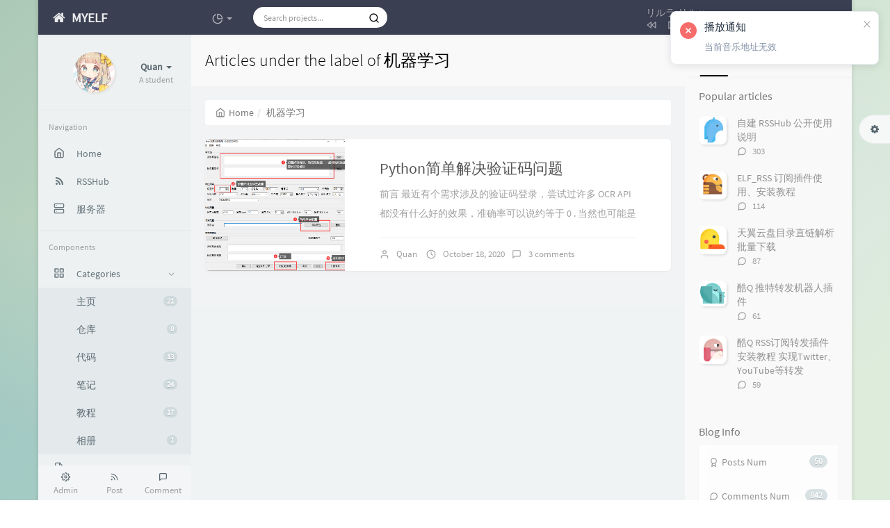

--- FILE ---
content_type: text/html; charset=UTF-8
request_url: https://myelf.club/index.php/tag/%E6%9C%BA%E5%99%A8%E5%AD%A6%E4%B9%A0/
body_size: 15931
content:



<!DOCTYPE HTML>
<html class="small-scroll-bar no-js bg" lang="en">
<head>
    <meta name="viewport" content="width=device-width, initial-scale=1, maximum-scale=1"/>
    <meta charset="UTF-8">
    <!--IE 8浏览器的页面渲染方式-->
    <meta http-equiv="X-UA-Compatible" content="IE=edge, chrome=1">
    <!--默认使用极速内核：针对国内浏览器产商-->
    <meta name="renderer" content="webkit">
    <!--chrome Android 地址栏颜色-->
            <meta name="theme-color" content="#3a3f51"/>
    
    <meta http-equiv="x-dns-prefetch-control" content="on">

    <title>Articles under the label of 机器学习 - MY ELF</title>
            <link rel="icon" type="image/ico" href="https://cdn.jsdelivr.net/gh/Quan666/CDN/pic/index.png">
        <meta name="keywords" content="机器学习" />
<meta name="generator" content="Typecho 1.2/18.1.29" />
<meta name="template" content="handsome" />
<link rel="alternate" type="application/rss+xml" title="机器学习 &raquo; MY ELF &raquo; RSS 2.0" href="https://myelf.club/index.php/feed/tag/%E6%9C%BA%E5%99%A8%E5%AD%A6%E4%B9%A0/" />
<link rel="alternate" type="application/rdf+xml" title="机器学习 &raquo; MY ELF &raquo; RSS 1.0" href="https://myelf.club/index.php/feed/rss/tag/%E6%9C%BA%E5%99%A8%E5%AD%A6%E4%B9%A0/" />
<link rel="alternate" type="application/atom+xml" title="机器学习 &raquo; MY ELF &raquo; ATOM 1.0" href="https://myelf.club/index.php/feed/atom/tag/%E6%9C%BA%E5%99%A8%E5%AD%A6%E4%B9%A0/" />
<link rel="stylesheet" type="text/css" href="https://myelf.club/usr/plugins/GoTop/css/szgotop.css" />

    
    
    <script type="text/javascript">

        window['LocalConst'] = {
            //base
            BASE_SCRIPT_URL: 'https://myelf.club/usr/themes/handsome/',
            BLOG_URL: 'https://myelf.club/',
            BLOG_URL_N: 'https://myelf.club',
            STATIC_PATH: 'https://myelf.club/usr/themes/handsome/assets/',
            BLOG_URL_PHP: 'https://myelf.club/index.php/',
            VDITOR_CDN: 'https://cdn.jsdelivr.net/npm/vditor@3.4.5',
            MATHJAX_SVG_CDN: 'https://cdn.jsdelivr.net/npm/mathjax@3.0.5/es5/tex-svg.js',
            THEME_VERSION: '7.3.12020081501',
            THEME_VERSION_PRO: '7.3.1',

            //comment
            COMMENT_NAME_INFO: 'Must fill in nickname or name',
            COMMENT_EMAIL_INFO: 'E-mail address must be filled in',
            COMMENT_EMAIL_LEGAL_INFO: 'E-mail address is not legal',
            COMMENT_CONTENT_INFO: 'Must fill in the comments',
            COMMENT_SUBMIT_ERROR: 'Submit failed, please try again!',
            COMMENT_CONTENT_LEGAL_INFO: '提交失败,评论被拦截或者进入审核区域',
            COMMENT_CONTENT_CHECK_INFO: '评论进入审核区域，请勿重复评论',
            COMMENT_TITLE: 'Commentary notice',

            //login
            LOGIN_TITLE: 'Login notification',
            LOGIN_USERNAME_INFO: 'Must fill in the user name',
            LOGIN_PASSWORD_INFO: 'Please fill in the password',
            LOGIN_SUBMIT_ERROR: 'Login failed, please log in again',
            LOGIN_SUBMIT_INFO: 'Username or password is wrong, please try again',
            LOGIN_SUBMIT_SUCCESS: 'Login successful',
            CLICK_TO_REFRESH: '点击以刷新页面',
            LOGOUT_SUCCESS_REFRESH: 'The exit is successful and the current page is being refreshed',

            LOGOUT_ERROR: 'Exit failed, please try again',
            LOGOUT_SUCCESS: 'Exit successful',
            SUBMIT_PASSWORD_INFO: 'Password is wrong, please try again',

            //comment
            ChANGYAN_APP_KEY: '',
            CHANGYAN_CONF: '',

            COMMENT_SYSTEM: '0',
            COMMENT_SYSTEM_ROOT: '0',
            COMMENT_SYSTEM_CHANGYAN: '1',
            COMMENT_SYSTEM_OTHERS: '2',
            EMOJI: 'Emoji',
            COMMENT_NEED_EMAIL: '1',
            COMMENT_REJECT_PLACEHOLDER: 'just say something...',
            COMMENT_PLACEHOLDER: 'say something…',

            //pjax
            IS_PJAX: '',
            IS_PAJX_COMMENT: '',
            PJAX_ANIMATE: 'whiteRound',
            PJAX_TO_TOP: '0',
            TO_TOP_SPEED: '100',


            USER_COMPLETED: {"data":"$(document).ready(editormdSupport);"},

            //ui
            OPERATION_NOTICE: '操作通知',
            SCREENSHOT_BEGIN: '正在生成当前页面截图……',
            SCREENSHOT_NOTICE: '点击顶部下载按钮保存当前卡片',
            SCREENSHORT_ERROR: '由于图片跨域原因导致截图失败',
            SCREENSHORT_SUCCESS: '截图成功',

            //music
            MUSIC_NOTICE: '播放通知',
            MUSIC_FAILE: '当前音乐地址无效，自动为您播放下一首',
            MUSIC_FAILE_END: '当前音乐地址无效',
            MUSIC_LIST_SUCCESS: '歌单歌曲加载成功',

            //option
            TOC_TITLE: 'Article Directory',
            HEADER_FIX: 'Fix head',
            ASIDE_FIX: 'Fix navigation',
            ASIDE_FOLDED: 'Fold navigation',
            ASIDE_DOCK: 'Top navigation',
            CONTAINER_BOX: 'Box model',
            DARK_MODE: 'Dark Mode',
            DARK_MODE_AUTO: 'Dark Mode(Auto)',
            DARK_MODE_FIXED: 'Dark Mode(Fixed)',
            EDITOR_CHOICE: 'vditor',


            CDN_NAME: '',
            LAZY_LOAD: '',
            PAGE_ANIMATE: '',
            THEME_COLOR: '8',
            THEME_COLOR_EDIT: '',
            THEME_HEADER_FIX: '1',
            THEME_ASIDE_FIX: '1',
            THEME_ASIDE_FOLDED: '',
            THEME_ASIDE_DOCK: '',
            THEME_CONTAINER_BOX: '1',
            THEME_HIGHLIGHT_CODE: '1',
            THEME_MATHJAX: '',
            THEME_TOC: '1',
            THEME_DARK_MODE: 'light',
            THEME_DARK_MODE_VALUE: 'light',
            SHOW_SETTING_BUTTON: '1',

            THEME_DARK_HOUR: '18',
            THEME_LIGHT_HOUR: '6',
            THUMB_STYLE: '',
            AUTO_READ_MODE: '',

            //代码高亮
            CODE_STYLE_LIGHT: 'dracula',
            CODE_STYLE_DARK: 'dracula',

            //other
            OFF_SCROLL_HEIGHT: '50',
            SHOW_IMAGE_ALT: '1',
            USER_LOGIN: '',
            USE_CACHE: '',
            POST_SPEECH: '1',
        };

        if ('serviceWorker' in navigator) {
            if (LocalConst.USE_CACHE) {
                navigator.serviceWorker.register(LocalConst.BLOG_URL + 'sw.min.js?v=7.3.12020081501')
                    .then(function (reg) {

                    }).catch(function (error) {
                    console.log('cache failed with ' + error); // registration failed
                });
            } else {
                navigator.serviceWorker.getRegistrations()
                    .then(function (registrations) {
                        for (let registration of registrations) {
                            registration.unregister();
                            // 清除缓存
                            window.caches && caches.keys && caches.keys().then(function (keys) {
                                keys.forEach(function (key) {
                                    caches.delete(key);
                                });
                            });
                            console.log("unregister success")
                        }
                    });
            }
        }
    </script>


    

    <!-- 第三方CDN加载CSS -->
    <link href="https://cdn.jsdelivr.net/npm/bootstrap@3.3.7/dist/css/bootstrap.min.css" rel="stylesheet">


    <!-- 本地css静态资源 -->

        <link rel="stylesheet" href="https://myelf.club/usr/themes/handsome/assets/css/origin/function.min.css?v=7.3.12020081501" type="text/css"/>
    <link rel="stylesheet"
          href="https://myelf.club/usr/themes/handsome/assets/css/handsome.min.css?v=7.3.12020081501"
          type="text/css"/>

        
    
    <!--主题组件css文件加载-->
    
    <!--引入英文字体文件-->
            <link rel="stylesheet preload" href="https://myelf.club/usr/themes/handsome/assets/css/features/font.min.css?v=7.3.12020081501" as="style"/>
    
    <style type="text/css">
        
        html.bg {
                   background-image:
               -moz-radial-gradient(-20% 140%, ellipse ,  rgba(143,192,193,.6) 30%,rgba(255,255,227,0) 50%),
               -moz-radial-gradient(60% 40%,ellipse,   #d9e3e5 10%,rgba(44,70,76,.0) 60%),
               -moz-linear-gradient(-45deg,  rgba(143,181,158,.8) -10%,rgba(213,232,211,.8) 80% )
           ;
           background-image:
               -o-radial-gradient(-20% 140%, ellipse ,  rgba(143,192,193,.6) 30%,rgba(255,255,227,0) 50%),
               -o-radial-gradient(60% 40%,ellipse,   #d9e3e5 10%,rgba(44,70,76,.0) 60%),
               -o-linear-gradient(-45deg,  rgba(143,181,158,.8) -10%,rgba(213,232,211,.8) 80% )
           ;
           background-image:
               -ms-radial-gradient(-20% 140%, ellipse ,  rgba(143,192,193,.6) 30%,rgba(255,255,227,0) 50%),
               -ms-radial-gradient(60% 40%,ellipse,   #d9e3e5 10%,rgba(44,70,76,.0) 60%),
               -ms-linear-gradient(-45deg,  rgba(143,181,158,.8) -10%,rgba(213,232,211,.8) 80% )
           ;
           background-image:
               -webkit-radial-gradient(-20% 140%, ellipse ,  rgba(143,192,193,.6) 30%,rgba(255,255,227,0) 50%),
               -webkit-radial-gradient(60% 40%,ellipse,   #d9e3e5 10%,rgba(44,70,76,.0) 60%),
               -webkit-linear-gradient(-45deg,  rgba(143,181,158,.8) -10%,rgba(213,232,211,.8) 80% )
               ;
        }
        .cool-transparent .off-screen+* .app-content-body {
                   background-image:
               -moz-radial-gradient(-20% 140%, ellipse ,  rgba(143,192,193,.6) 30%,rgba(255,255,227,0) 50%),
               -moz-radial-gradient(60% 40%,ellipse,   #d9e3e5 10%,rgba(44,70,76,.0) 60%),
               -moz-linear-gradient(-45deg,  rgba(143,181,158,.8) -10%,rgba(213,232,211,.8) 80% )
           ;
           background-image:
               -o-radial-gradient(-20% 140%, ellipse ,  rgba(143,192,193,.6) 30%,rgba(255,255,227,0) 50%),
               -o-radial-gradient(60% 40%,ellipse,   #d9e3e5 10%,rgba(44,70,76,.0) 60%),
               -o-linear-gradient(-45deg,  rgba(143,181,158,.8) -10%,rgba(213,232,211,.8) 80% )
           ;
           background-image:
               -ms-radial-gradient(-20% 140%, ellipse ,  rgba(143,192,193,.6) 30%,rgba(255,255,227,0) 50%),
               -ms-radial-gradient(60% 40%,ellipse,   #d9e3e5 10%,rgba(44,70,76,.0) 60%),
               -ms-linear-gradient(-45deg,  rgba(143,181,158,.8) -10%,rgba(213,232,211,.8) 80% )
           ;
           background-image:
               -webkit-radial-gradient(-20% 140%, ellipse ,  rgba(143,192,193,.6) 30%,rgba(255,255,227,0) 50%),
               -webkit-radial-gradient(60% 40%,ellipse,   #d9e3e5 10%,rgba(44,70,76,.0) 60%),
               -webkit-linear-gradient(-45deg,  rgba(143,181,158,.8) -10%,rgba(213,232,211,.8) 80% )
               ;
        }
@media (max-width:767px){
    html.bg {
        
        }
        .cool-transparent .off-screen+* .app-content-body {
        
        }
}
.thumb-lg{
    width:130px;
}

.avatar{
    -webkit-transition: 0.4s;
    -webkit-transition: -webkit-transform 0.4s ease-out;
    transition: transform 0.4s ease-out;
    -moz-transition: -moz-transform 0.4s ease-out; 
}

.avatar:hover{
    transform: rotateZ(360deg);
    -webkit-transform: rotateZ(360deg);
    -moz-transform: rotateZ(360deg);
}

#aside-user span.avatar{
    animation-timing-function:cubic-bezier(0,0,.07,1)!important;
    border:0 solid
}

#aside-user span.avatar:hover{
    transform:rotate(360deg) scale(1.2);
    border-width:5px;
    animation:avatar .5s
}

#aside .wrapper:hover {
	background: url(https://myelf.club/usr/themes/handsome/assets/img/snow.gif);
	background-size: cover;
	color: #999;
}    </style>

    <!--全站jquery-->
    <script src="https://cdn.jsdelivr.net/npm/jquery@2.2.4/dist/jquery.min.js"></script>

    <!--网站统计代码-->
    <meta name="referrer" content="same-origin">
<link href="https://cdn.bootcss.com/font-awesome/4.7.0/css/font-awesome.min.css" rel="stylesheet">



</head>

<body id="body" class="fix-padding">


    <!-- aside -->
      
  <div id="alllayout" class="app app-aside-fix container app-header-fixed ">  <!-- headnav -->
  <header id="header" class="app-header navbar box-shadow-bottom-lg" role="menu">
    <!-- navbar header（交集处） -->
    <div class="text-ellipsis navbar-header bg-dark">
    <button class="pull-right visible-xs" ui-toggle-class="show animated animated-lento fadeIn" target=".navbar-collapse">
        <span class="menu-icons"><i data-feather="search"></i></span>
    </button>
    <button class="pull-left visible-xs" ui-toggle-class="off-screen animated" target=".app-aside" ui-scroll="app">
        <span class="menu-icons"><i data-feather="menu"></i></span>
    </button>
    <!-- brand -->
    <a href="https://myelf.club/" class="navbar-brand text-lt">
        <span id="navbar-brand-day">
                                                <i class="fontello fontello-home"></i>
                            <span class="hidden-folded m-l-xs">MYELF</span>
                    </span>
            </a>
    <!-- / brand -->
    </div>
    <!-- / navbar header -->

    <!-- navbar collapse（顶部导航栏） -->
    <div class="collapse pos-rlt navbar-collapse bg-dark">
    <!-- statitic info-->
        <ul class="nav navbar-nav hidden-sm">
        <li class="dropdown pos-stc">
            <a id="statistic_pane" data-status="false" href="#" data-toggle="dropdown" class="dropdown-toggle feathericons dropdown-toggle"
               aria-expanded="false">
                <i data-feather="pie-chart"></i>
                <span class="caret"></span>
            </a>
            <div class="dropdown-menu wrapper w-full bg-white">
                <div class="row">
                    <div class="col-sm-8 b-l b-light">
                        <div class="m-l-xs m-t-xs m-b-sm font-bold">Activity Calendar<span class="info-icons"><i
                                        data-feather="info"
                                                                                  data-toggle="tooltip" title="Count the number of articles and author reviews over the last 10 months"></i>
                            </span></div>
                        <div class="text-center">
                            <nav class="loading-echart text-center m-t-lg m-b-lg">
                                <p class="infinite-scroll-request"><i class="animate-spin fontello fontello-refresh"></i>Loading...</p>
                            </nav>
                            <div id="post-calendar" class="top-echart hide"></div>
                        </div>
                    </div>
                    <div class="col-sm-4 b-l b-light">
                        <div class="m-l-xs m-t-xs m-b-sm font-bold">Radar Chart</div>
                        <div class="text-center">
                            <nav class="loading-echart text-center m-t-lg m-b-lg">
                                <p class="infinite-scroll-request"><i class="animate-spin fontello fontello-refresh"></i>Loading...</p>
                            </nav>
                            <div id="category-radar" class="top-echart hide"></div>
                        </div>
                    </div>
                </div>
                <div class="row">
                    <div class="col-sm-4 b-l b-light">
                        <div class="m-l-xs m-t-xs m-b-sm font-bold">Release Chart</div>
                        <div class="text-center">
                            <nav class="loading-echart text-center m-t-lg m-b-lg">
                                <p class="infinite-scroll-request"><i class="animate-spin fontello fontello-refresh"></i>Loading...</p>
                            </nav>
                            <div id="posts-chart" class="top-echart hide"></div>
                        </div>
                    </div>
                    <div class="col-sm-4 b-l b-light">
                        <div class="m-l-xs m-t-xs m-b-sm font-bold">Classification Chart</div>
                        <div class="text-center">
                            <nav class="loading-echart text-center m-t-lg m-b-lg">
                                <p class="infinite-scroll-request"><i class="animate-spin fontello fontello-refresh"></i>Loading...</p>
                            </nav>
                            <div id="categories-chart" class="top-echart hide"></div>
                        </div>
                    </div>
                    <div class="col-sm-4 b-l b-light">
                        <div class="m-l-xs m-t-xs m-b-sm font-bold">Tag Chart</div>
                        <div class="text-center">
                            <nav class="loading-echart text-center m-t-lg m-b-lg">
                                <p class="infinite-scroll-request"><i class="animate-spin fontello fontello-refresh"></i>Loading...</p>
                            </nav>
                            <div id="tags-chart" class="top-echart hide"></div>
                        </div>
                    </div>
                </div>
            </div>
        </li>
    </ul>
    
    <!-- search form -->

    <form id="searchform1" class="searchform navbar-form navbar-form-sm navbar-left shift" method="post"
          role="search">
        <div class="form-group">
            <div class="input-group rounded bg-white-pure box-shadow-wrap-normal">
                <input  autocomplete="off" id="search_input" type="search" name="s" class="transparent rounded form-control input-sm no-borders padder" required placeholder="Search projects...">
                <!--搜索提示-->
                <ul id="search_tips_drop" class="small-scroll-bar dropdown-menu hide" style="display: block;top: 
                30px; left: 0px;">
                </ul>
                <span id="search_submit" class="transparent input-group-btn">
                  <button  type="submit" class="transparent btn btn-sm">
                      <span class="feathericons" id="icon-search"><i data-feather="search"></i></span>
                      <span class="feathericons animate-spin  hide" id="spin-search"><i
                                  data-feather="loader"></i></span>
                      <!--                      <i class="fontello fontello-search" id="icon-search"></i>-->
                      <!--                      <i class="animate-spin  fontello fontello-spinner hide" id="spin-search"></i>-->
                  </button>
              </span>
            </div>
        </div>
    </form>
    <a href="" style="display: none" id="searchUrl"></a>
    <!-- / search form -->
        <ul class="nav navbar-nav navbar-right">
                    <li class="music-box hidden-xs hidden-sm">
                <div id="skPlayer"></div>
            </li>
            <li class="dropdown "><a class="skPlayer-list-switch dropdown-toggle
            feathericons"><i
                            data-feather="disc"></i><span class="visible-xs-inline"></span></a></li>
                                    <!--闲言碎语-->
            <li class="dropdown">
                <a href="#" data-toggle="dropdown" class="feathericons dropdown-toggle">
                    <i data-feather="twitch"></i>
                    <span class="visible-xs-inline">
              New thing              </span>
                    <span class="badge badge-sm up bg-danger pull-right-xs"></span>
                </a>
                <!-- dropdown -->
                <div class="dropdown-menu w-xl animated fadeInUp">
                    <div class="panel bg-white">
                        <div class="panel-heading b-light bg-light">
                            <strong>
                                New thing                            </strong>
                        </div>
                        <div class="list-group" id="smallRecording">
                            <a href="https://myelf.club/index.php/cross.html" class="list-group-item"><span class="clear block m-b-none words_contents">咱要努力写代码，写开源项目呐~<br><small class="text-muted">2020-6-15 21:12:47</small></span></a><a href="https://myelf.club/index.php/cross.html" class="list-group-item"><span class="clear block m-b-none words_contents">我要开始认真写博客了。（先立个flag）<br><small class="text-muted">2019-3-3 14:54:08</small></span></a>                        </div>
                    </div>
                </div>
            </li>
            <!--/闲言碎语-->
                            <!--登录管理-->
            <li class="dropdown" id="easyLogin">
                <a onclick="return false" data-toggle="dropdown" class="dropdown-toggle clear" data-toggle="dropdown">
                                            <span class="feathericons"><i data-feather="key"></i></span>
                                        <b class="caret"></b><!--下三角符号-->
                </a>
                <!-- dropdown(已经登录) -->
                                    <div class="dropdown-menu w-lg wrapper bg-white animated fadeIn" aria-labelledby="navbar-login-dropdown">
                        <form id="Login_form" action="https://myelf.club/index.php/action/login?_=68dea847bb60ba19e8a719c6321d14f8" method="post">
                            <div class="form-group">
                                <label for="navbar-login-user">username</label>
                                <input type="text" name="name" id="navbar-login-user" class="form-control" placeholder="User name or e-mail address"></div>
                            <div class="form-group">
                                <label for="navbar-login-password">password</label>
                                <input autocomplete type="password" name="password" id="navbar-login-password"
                                       class="form-control" placeholder="password"></div>
                            <button style="width: 100%" type="submit" id="login-submit" name ="submitLogin" class="btn-rounded box-shadow-wrap-lg btn-gd-primary padder-lg">
                                <span>Login</span>
                                <span class="text-active">logging in...</span>
                                <span class="banLogin_text">刷新页面后登录</span>
                                <i class="animate-spin  fontello fontello-spinner hide" id="spin-login"></i>
                                <i class="animate-spin fontello fontello-refresh hide" id="ban-login"></i>
                            </button>


<!--                            -->
                            <input type="hidden" name="referer" value="https://myelf.club/"></form>
                    </div>
                            </li>
            <!--/登录管理-->
            </ul>
    </div>
    <!-- / navbar collapse -->
</header>
  <!-- / headnav -->

  <!--选择侧边栏的颜色-->
  <aside id="aside" class="app-aside hidden-xs bg-light">  <!--<aside>-->
        <div class="aside-wrap" layout="column">
        <div class="navi-wrap scroll-y scroll-hide" flex>
          <!-- user -->
          <div class="clearfix hidden-xs text-center hide  show" id="aside-user">
            <div class="dropdown wrapper vertical-wrapper">
                <div ui-nav>
                          <a href="http://myelf.club/index.php/cross.html">
                            <span class="thumb-lg w-auto-folded avatar m-t-sm  vertical-avatar">
                  <img src="https://cdn.jsdelivr.net/gh/Quan666/CDN/pic/index.png" class="img-full img-circle normal-shadow">
                </span>
              </a>
                </div>
              <a href="#" data-toggle="dropdown" class="dropdown-toggle hidden-folded  vertical-flex">
                <span class="clear">
                  <span class="block m-t-sm">
                    <strong class="font-bold text-lt">Quan</strong>
                    <b class="caret"></b>
                  </span>
                  <span class="text-muted text-xs block">A student</span>
                </span>
              </a>
              <!-- dropdown -->
              <ul class="dropdown-menu animated fadeInRight w hidden-folded no-padder">
                <li class="wrapper b-b m-b-sm bg-info m-n">
                  <span class="arrow top hidden-folded arrow-info"></span>
                  <div>
                                                  <p>Good morning,ever youthful,ever weeping</p>
                                  </div>
                  <div class="progress progress-xs m-b-none dker">
                    <div class="progress-bar bg-white" data-toggle="tooltip" data-original-title="时间已经度过45.83%" style="width: 45.83%"></div>
                  </div>
                </li>
              </ul>
              <!-- / dropdown -->
            </div>
          </div>
          <!-- / user -->

          <!-- nav -->
          <nav ui-nav class="navi clearfix">
            <ul class="nav">
             <!--index-->
                <div class="line dk hidden-folded"></div>
                <li class="hidden-folded padder m-t m-b-sm text-muted text-xs">
                <span>Navigation</span>
              </li>
                                          <!--主页-->
              <li>
                <a href="https://myelf.club/" class="auto">
                    <span class="nav-icon"><i data-feather="home"></i></span>
                    <span>Home</span>
                </a>
              </li>
              <!-- /主页 -->
                            <li> <a target="_self" href="https://rss.shab.fun" class ="auto"><span class="nav-icon"><i class="fontello fontello-rss"></i></span><span>RSSHub</span></a></li><li> <a target="_self" href="https://monitor.myelf.club" 
class ="auto"><span class="nav-icon"><i data-feather="server"></i></span><span>服务器</span></a></li>                              <li class="line dk"></li>
			<!--Components-->
              <li class="hidden-folded padder m-t m-b-sm text-muted text-xs">
                <span>Components</span>
              </li>
              <!--分类category-->
                              <li class="active">
                <a class="auto">
                  <span class="pull-right text-muted">
                    <i class="fontello icon-fw fontello-angle-right text"></i>
                    <i class="fontello icon-fw fontello-angle-down text-active"></i>
                  </span>
<!--                  <i class="glyphicon glyphicon-th"></i>-->
                    <span class="nav-icon"><i data-feather="grid"></i></span>

                    <span>Categories</span>
                </a>
                <ul class="nav nav-sub dk">
                  <li class="nav-sub-header">
                    <a>
                      <span>Categories</span>
                    </a>
                  </li>
                  <!--循环输出分类-->

                    <li class="category-level-0 category-parent"><a  href="https://myelf.club/index.php/category/default/"><b class="badge pull-right">21</b>主页</a></li><li class="category-level-0 category-parent"><a  href="https://myelf.club/index.php/category/warehouse/"><b class="badge pull-right">0</b>仓库</a></li><li class="category-level-0 category-parent"><a  href="https://myelf.club/index.php/category/code/"><b class="badge pull-right">13</b>代码</a></li><li class="category-level-0 category-parent"><a  href="https://myelf.club/index.php/category/notes/"><b class="badge pull-right">24</b>笔记</a></li><li class="category-level-0 category-parent"><a  href="https://myelf.club/index.php/category/Tutorial/"><b class="badge pull-right">17</b>教程</a></li><li class="category-level-0 category-parent"><a  href="https://myelf.club/index.php/category/image/"><b class="badge pull-right">1</b>相册</a></li>                    
                    <!--/循环输出分类-->

                </ul>
              </li>
              <!--独立页面pages-->
              <li>
                <a class="auto">
                  <span class="pull-right text-muted">
                    <i class="fontello icon-fw fontello-angle-right text"></i>
                    <i class="fontello icon-fw fontello-angle-down text-active"></i>
                  </span>
                    <span class="nav-icon"><i data-feather="file"></i></span>
                  <span>Pages</span>
                </a>
                <ul class="nav nav-sub dk">
                  <li class="nav-sub-header">
                    <a data-no-instant>
                      <span>Pages</span>
                    </a>
                  </li><!--这个字段不会被显示出来-->
                  <!--循环输出独立页面-->
                                                                                   <li><a href="https://myelf.club/index.php/github-1.html"><span>萌化项目</span></a></li>
                                                                 <li><a href="https://myelf.club/index.php/article.html"><span>文章归档</span></a></li>
                                                                 <li><a href="https://myelf.club/index.php/message.html"><span>留言板</span></a></li>
                                                                 <li><a href="https://myelf.club/index.php/start-page.html"><span>关于</span></a></li>
                                                                 <li><a href="https://myelf.club/index.php/frineds.html"><span>友情链接</span></a></li>
                                   </ul>
              </li>
              <!--友情链接-->
              <li>
                <a class="auto">
                  <span class="pull-right text-muted">
                    <i class="fontello icon-fw fontello-angle-right text"></i>
                    <i class="fontello icon-fw fontello-angle-down text-active"></i>
                  </span>
                    <span class="nav-icon"><i data-feather="user"></i></span>
                  <span>Links</span>
                </a>
                <ul class="nav nav-sub dk">
                  <li class="nav-sub-header">
                    <a data-no-instant>
                      <span>Links</span>
                    </a>
                  </li>
                  <!--使用links插件，输出全站友链-->
                 <li data-original-title="一个神秘的人" data-toggle="tooltip" 
data-placement="top"><a rel='noopener' href="https://www.wnark.com/" target="_blank"><span>寒夜方舟</span></a></li><li data-original-title="名为爱与希望的故事 / UCW的个人博客" data-toggle="tooltip" 
data-placement="top"><a rel='noopener' href="https://ucw.moe" target="_blank"><span>UCW's Blog</span></a></li><li data-original-title="大佬" data-toggle="tooltip" 
data-placement="top"><a rel='noopener' href="https://moedog.org/" target="_blank"><span>犬's Blog</span></a></li><li data-original-title="一个神秘的人" data-toggle="tooltip" 
data-placement="top"><a rel='noopener' href="https://www.haotown.cn/" target="_blank"><span>疯狂减肥带</span></a></li><li data-original-title="超可爱的兔兔" data-toggle="tooltip" 
data-placement="top"><a rel='noopener' href="https://www.chinuno.com/" target="_blank"><span>Marshmallow</span></a></li><li data-original-title="一个神秘的人" data-toggle="tooltip" 
data-placement="top"><a rel='noopener' href="http://antzuhl.cn/" target="_blank"><span>AntzUhl</span></a></li><li data-original-title="一个神秘的人" data-toggle="tooltip" 
data-placement="top"><a rel='noopener' href="http://www.smallstars.top/myblog/" target="_blank"><span>SmallStars</span></a></li>                </ul>
              </li>
                            </ul>
          </nav>
          <!-- nav -->
        </div>
          <!--end of .navi-wrap-->
          <!--left_footer-->
                    <div id="left_footer" class="footer wrapper-xs text-center nav-xs lt">
                  
                                        <div class="col-xs-4 no-padder">
                          <a target="_blank" class="tinav" href="https://myelf.club/admin/" title="" data-toggle="tooltip" data-placement="top" data-original-title="后台管理">
                              <span class="left-bottom-icons block"><i data-feather="settings"></i></span>
                              <small class="text-muted">Admin</small>
                          </a>
                      </div>
                                    <div class="col-xs-4 no-padder">
                      <a target="_blank" class="tinav" href="https://myelf.club/index.php/feed/" title="" data-toggle="tooltip" data-placement="top" data-original-title="文章RSS地址">
                          <span class="left-bottom-icons block"><i data-feather="rss"></i></span>
                          <small class="text-muted">Post</small>
                      </a>
                  </div>
                  <div class="col-xs-4 no-padder">
                      <a target="_blank" href="https://myelf.club/index.php/feed/comments/" title="" data-toggle="tooltip" data-placement="top" data-original-title="评论RSS地址">
                          <span class="left-bottom-icons block"><i data-feather="message-square"></i></span>
                          <small class="text-muted">Comment</small>
                      </a>
                  </div>
          </div>
          
      </div><!--.aside-wrap-->
  </aside>
<!-- content -->
<div id="content" class="app-content">
    <!--loading animate-->
    <section id="loading" class="loading hide">
    <div class="preloader-inner">
        <div class="loader-inner ball-scale-multiple"><div></div><div></div><div></div></div>
    </div>
</section>





    <!-- / aside -->

  <a class="off-screen-toggle hide"></a>
  <main class="app-content-body ">
    <div class="hbox hbox-auto-xs hbox-auto-sm">
      <div class="col center-part">
        <header class="bg-light lter  wrapper-md">
          <h1 class="m-n font-thin h3 text-black l-h">Articles under the label of 机器学习</h1>
          </header>
        <div class="wrapper-md" id="post-panel">
            <ol class="breadcrumb bg-white-pure" itemscope=""><li>
                 <a href="https://myelf.club/" itemprop="breadcrumb" title="Return to Home" data-toggle="tooltip"><span class="home-icons"><i data-feather="home"></i></span>Home</a>
             </li><li class="active">机器学习</li></ol>                   <!-- 输出文章 TODO:整合该部分代码-->
           <div class="blog-post"><div class="panel-small single-post box-shadow-wrap-normal">
    <div class="index-post-img-small post-feature index-img-small">
        <a href="https://myelf.club/index.php/archives/279/">
            <div class="item-thumb-small lazy"  style="background-image: url(https://cdn.jsdelivr.net/gh/Quan666/CDN/pic/image-20201018160630392.png)"></div>
        </a>
    </div><div class="post-meta wrapper-lg">    <h2 class="m-t-none text-ellipsis index-post-title text-title"><a 
    href="https://myelf.club/index.php/archives/279/">Python简单解决验证码问题</a></h2><p class="summary l-h-2x text-muted">前言
最近有个需求涉及的验证码登录，尝试过许多 OCR API 都没有什么好的效果，准确率可以说约等于 0 . 当然也可能是我没找到。
不过通过搜索还是让...</p><div class="line line-lg b-b b-light"></div>
<div class="text-muted post-item-foot-icon text-ellipsis list-inline">
<li>
<span class="m-r-sm right-small-icons"><i data-feather="user"></i></span><a href="https://myelf.club/index.php/author/1/">Quan</a></li>

<li><span class="right-small-icons m-r-sm"><i data-feather="clock"></i></span>October 18, 2020</li><li><span class="right-small-icons m-r-sm"><i 
data-feather="message-square"></i></span><a href="https://myelf.club/index.php/archives/279/#comments">3  comments</a></li></div><!--text-muted-->
</div><!--post-meta wrapper-lg-->
</div><!--panel/panel-small-->
</div>       
          <!--分页 按钮-->
          <nav class="text-center m-t-lg m-b-lg" role="navigation">
                        </nav>
            <style>
                .page-navigator>li>a, .page-navigator>li>span{
                    line-height: 1.42857143;
                    padding: 6px 12px;
                }
            </style>
        </div>
      </div>
      <!-- 右侧栏-->
               <aside class="asideBar col w-md bg-white-only bg-auto no-border-xs" role="complementary">
     <div id="sidebar">
      <section id="tabs-4" class="widget widget_tabs clear">
       <div class="nav-tabs-alt no-js-hide">
        <ul class="nav nav-tabs nav-justified box-shadow-bottom-normal tablist" role="tablist">
         <li data-index="0" class="active" role="presentation"> <a href="#widget-tabs-4-hots" role="tab" aria-controls="widget-tabs-4-hots" aria-expanded="true" data-toggle="tab"><div class="sidebar-icon wrapper-sm"><i data-feather="thumbs-up"></i></div><span class="sr-only">Popular articles</span> </a></li>
                            <li role="presentation" data-index="1"> <a href="#widget-tabs-4-comments" role="tab" aria-controls="widget-tabs-4-comments" aria-expanded="false" data-toggle="tab"><div class="sidebar-icon wrapper-sm"><i  data-feather="message-square"></i></div> <span class="sr-only">Latest comments</span> </a></li>
                        <li data-index="2" role="presentation"> <a href="#widget-tabs-4-random" role="tab" aria-controls="widget-tabs-4-random" aria-expanded="false" data-toggle="tab"> <div class="sidebar-icon wrapper-sm"><i data-feather="gift"></i></div>  <span class="sr-only">Random articles</span>
             </a></li>
            <span class="navs-slider-bar"></span>
        </ul>
       </div>
       <div class="tab-content">
       <!--热门文章-->
        <div id="widget-tabs-4-hots" class="tab-pane  fade in wrapper-md active" role="tabpanel">
         <h5 class="widget-title m-t-none text-md">Popular articles</h5>
         <ul class="list-group no-bg no-borders pull-in m-b-none">
          <li class="list-group-item">
                <a href="https://myelf.club/index.php/archives/262/" class="pull-left thumb-sm m-r"><img src="https://myelf.club/usr/themes/handsome/assets/img/sj2/9.jpg" class="img-40px normal-shadow img-square"></a>
                <div class="clear">
                    <h4 class="h5 l-h text-second"> <a href="https://myelf.club/index.php/archives/262/" title="自建 RSSHub 公开使用说明"> 自建 RSSHub 公开使用说明 </a></h4>
                    <small class="text-muted post-head-icon"><span class="meta-views"> <span class="right-small-icons"><i data-feather="message-circle"></i></span>  <span class="sr-only">评论数：</span> <span class="meta-value">303</span>
                    </span></small></div></li><li class="list-group-item">
                <a href="https://myelf.club/index.php/archives/221/" class="pull-left thumb-sm m-r"><img src="https://myelf.club/usr/themes/handsome/assets/img/sj2/7.jpg" class="img-40px normal-shadow img-square"></a>
                <div class="clear">
                    <h4 class="h5 l-h text-second"> <a href="https://myelf.club/index.php/archives/221/" title="ELF_RSS 订阅插件使用、安装教程"> ELF_RSS 订阅插件使用、安装教程 </a></h4>
                    <small class="text-muted post-head-icon"><span class="meta-views"> <span class="right-small-icons"><i data-feather="message-circle"></i></span>  <span class="sr-only">评论数：</span> <span class="meta-value">114</span>
                    </span></small></div></li><li class="list-group-item">
                <a href="https://myelf.club/index.php/archives/200/" class="pull-left thumb-sm m-r"><img src="https://myelf.club/usr/themes/handsome/assets/img/sj2/10.jpg" class="img-40px normal-shadow img-square"></a>
                <div class="clear">
                    <h4 class="h5 l-h text-second"> <a href="https://myelf.club/index.php/archives/200/" title="天翼云盘目录直链解析 批量下载"> 天翼云盘目录直链解析 批量下载 </a></h4>
                    <small class="text-muted post-head-icon"><span class="meta-views"> <span class="right-small-icons"><i data-feather="message-circle"></i></span>  <span class="sr-only">评论数：</span> <span class="meta-value">87</span>
                    </span></small></div></li><li class="list-group-item">
                <a href="https://myelf.club/index.php/archives/164/" class="pull-left thumb-sm m-r"><img src="https://myelf.club/usr/themes/handsome/assets/img/sj2/1.jpg" class="img-40px normal-shadow img-square"></a>
                <div class="clear">
                    <h4 class="h5 l-h text-second"> <a href="https://myelf.club/index.php/archives/164/" title="酷Q 推特转发机器人插件"> 酷Q 推特转发机器人插件 </a></h4>
                    <small class="text-muted post-head-icon"><span class="meta-views"> <span class="right-small-icons"><i data-feather="message-circle"></i></span>  <span class="sr-only">评论数：</span> <span class="meta-value">61</span>
                    </span></small></div></li><li class="list-group-item">
                <a href="https://myelf.club/index.php/archives/175/" class="pull-left thumb-sm m-r"><img src="https://myelf.club/usr/themes/handsome/assets/img/sj2/6.jpg" class="img-40px normal-shadow img-square"></a>
                <div class="clear">
                    <h4 class="h5 l-h text-second"> <a href="https://myelf.club/index.php/archives/175/" title="酷Q RSS订阅转发插件安装教程 实现Twitter、YouTube等转发"> 酷Q RSS订阅转发插件安装教程 实现Twitter、YouTube等转发 </a></h4>
                    <small class="text-muted post-head-icon"><span class="meta-views"> <span class="right-small-icons"><i data-feather="message-circle"></i></span>  <span class="sr-only">评论数：</span> <span class="meta-value">59</span>
                    </span></small></div></li>         </ul>
        </div>
                   <!--最新评论-->
        <div id="widget-tabs-4-comments" class="tab-pane fade wrapper-md no-js-show" role="tabpanel">
         <h5 class="widget-title m-t-none text-md">Latest comments</h5>
         <ul class="list-group no-borders pull-in auto m-b-none no-bg">
                              <li class="list-group-item">

              <a href="https://myelf.club/index.php/archives/262/comment-page-1#comment-959" class="pull-left thumb-sm avatar m-r">
                  <img nogallery src="https://q.qlogo.cn/g?b=qq&nk=962972837&s=100" class="img-40px photo img-square normal-shadow">              </a>
              <a href="https://myelf.club/index.php/archives/262/comment-page-1#comment-959" class="text-muted">
                  <!--<i class="iconfont icon-comments-o text-muted pull-right m-t-sm text-sm" title="" aria-hidden="true" data-toggle="tooltip" data-placement="auto left"></i>
                  <span class="sr-only"></span>-->
              </a>
              <div class="clear">
                  <div class="text-ellipsis">
                      <a href="https://myelf.club/index.php/archives/262/comment-page-1#comment-959" title="Kyle"> Kyle </a>
                  </div>
                  <small class="text-muted">
                      <span>
                          感谢大佬！！！！                      </span>
                  </small>
              </div>
          </li>
                    <li class="list-group-item">

              <a href="https://myelf.club/index.php/archives/262/comment-page-1#comment-954" class="pull-left thumb-sm avatar m-r">
                  <img nogallery src="https://q.qlogo.cn/g?b=qq&nk=705290832&s=100" class="img-40px photo img-square normal-shadow">              </a>
              <a href="https://myelf.club/index.php/archives/262/comment-page-1#comment-954" class="text-muted">
                  <!--<i class="iconfont icon-comments-o text-muted pull-right m-t-sm text-sm" title="" aria-hidden="true" data-toggle="tooltip" data-placement="auto left"></i>
                  <span class="sr-only"></span>-->
              </a>
              <div class="clear">
                  <div class="text-ellipsis">
                      <a href="https://myelf.club/index.php/archives/262/comment-page-1#comment-954" title="dd"> dd </a>
                  </div>
                  <small class="text-muted">
                      <span>
                          感谢大佬分享                      </span>
                  </small>
              </div>
          </li>
                    <li class="list-group-item">

              <a href="https://myelf.club/index.php/archives/262/comment-page-1#comment-953" class="pull-left thumb-sm avatar m-r">
                  <img nogallery src="https://secure.gravatar.com/avatar/2f25810f59e4d01726f56979cad9ba18?s=65&r=G&d=" class="img-40px photo img-square normal-shadow">              </a>
              <a href="https://myelf.club/index.php/archives/262/comment-page-1#comment-953" class="text-muted">
                  <!--<i class="iconfont icon-comments-o text-muted pull-right m-t-sm text-sm" title="" aria-hidden="true" data-toggle="tooltip" data-placement="auto left"></i>
                  <span class="sr-only"></span>-->
              </a>
              <div class="clear">
                  <div class="text-ellipsis">
                      <a href="https://myelf.club/index.php/archives/262/comment-page-1#comment-953" title="poi"> poi </a>
                  </div>
                  <small class="text-muted">
                      <span>
                          感谢大佬分享                      </span>
                  </small>
              </div>
          </li>
                    <li class="list-group-item">

              <a href="https://myelf.club/index.php/archives/262/comment-page-1#comment-952" class="pull-left thumb-sm avatar m-r">
                  <img nogallery src="https://secure.gravatar.com/avatar/9de0cbd7ea86516361680874fb11f93a?s=65&r=G&d=" class="img-40px photo img-square normal-shadow">              </a>
              <a href="https://myelf.club/index.php/archives/262/comment-page-1#comment-952" class="text-muted">
                  <!--<i class="iconfont icon-comments-o text-muted pull-right m-t-sm text-sm" title="" aria-hidden="true" data-toggle="tooltip" data-placement="auto left"></i>
                  <span class="sr-only"></span>-->
              </a>
              <div class="clear">
                  <div class="text-ellipsis">
                      <a href="https://myelf.club/index.php/archives/262/comment-page-1#comment-952" title="Lampe"> Lampe </a>
                  </div>
                  <small class="text-muted">
                      <span>
                          感谢大佬                      </span>
                  </small>
              </div>
          </li>
                    <li class="list-group-item">

              <a href="https://myelf.club/index.php/archives/262/comment-page-1#comment-951" class="pull-left thumb-sm avatar m-r">
                  <img nogallery src="https://secure.gravatar.com/avatar/1c6e4e9fd3c7445ea72b81d220fa61aa?s=65&r=G&d=" class="img-40px photo img-square normal-shadow">              </a>
              <a href="https://myelf.club/index.php/archives/262/comment-page-1#comment-951" class="text-muted">
                  <!--<i class="iconfont icon-comments-o text-muted pull-right m-t-sm text-sm" title="" aria-hidden="true" data-toggle="tooltip" data-placement="auto left"></i>
                  <span class="sr-only"></span>-->
              </a>
              <div class="clear">
                  <div class="text-ellipsis">
                      <a href="https://myelf.club/index.php/archives/262/comment-page-1#comment-951" title="communistspectre"> communistspectre </a>
                  </div>
                  <small class="text-muted">
                      <span>
                          respect!                      </span>
                  </small>
              </div>
          </li>
                   </ul>
        </div>
                   <!--随机文章-->
        <div id="widget-tabs-4-random" class="tab-pane fade wrapper-md no-js-show" role="tabpanel">
            <h5 class="widget-title m-t-none text-md">Random articles</h5>
            <ul class="list-group no-bg no-borders pull-in">
            <li class="list-group-item">
                <a href="https://myelf.club/index.php/archives/274/" class="pull-left thumb-sm m-r"><img src="https://myelf.club/usr/themes/handsome/assets/img/sj2/9.jpg" class="img-40px normal-shadow img-square"></a>
                <div class="clear">
                    <h4 class="h5 l-h text-second"> <a href="https://myelf.club/index.php/archives/274/" title="07MySQL多表操作"> 07MySQL多表操作 </a></h4>
                    <small class="text-muted post-head-icon"><span class="meta-views "> <span class="right-small-icons"><i data-feather="message-circle"></i></span> <span class="sr-only">评论数：</span> <span class="meta-value">0</span>
                    </span></small></div></li><li class="list-group-item">
                <a href="https://myelf.club/index.php/archives/186/" class="pull-left thumb-sm m-r"><img src="https://myelf.club/usr/themes/handsome/assets/img/sj2/7.jpg" class="img-40px normal-shadow img-square"></a>
                <div class="clear">
                    <h4 class="h5 l-h text-second"> <a href="https://myelf.club/index.php/archives/186/" title="酷Q机器人搜图插件CQ-picfinder-robot 的部署"> 酷Q机器人搜图插件CQ-picfinder-robot 的部署 </a></h4>
                    <small class="text-muted post-head-icon"><span class="meta-views "> <span class="right-small-icons"><i data-feather="message-circle"></i></span> <span class="sr-only">评论数：</span> <span class="meta-value">0</span>
                    </span></small></div></li><li class="list-group-item">
                <a href="https://myelf.club/index.php/archives/85/" class="pull-left thumb-sm m-r"><img src="https://myelf.club/usr/themes/handsome/assets/img/sj2/10.jpg" class="img-40px normal-shadow img-square"></a>
                <div class="clear">
                    <h4 class="h5 l-h text-second"> <a href="https://myelf.club/index.php/archives/85/" title="基于javaweb的临时文件中转站"> 基于javaweb的临时文件中转站 </a></h4>
                    <small class="text-muted post-head-icon"><span class="meta-views "> <span class="right-small-icons"><i data-feather="message-circle"></i></span> <span class="sr-only">评论数：</span> <span class="meta-value">0</span>
                    </span></small></div></li><li class="list-group-item">
                <a href="https://myelf.club/index.php/archives/166/" class="pull-left thumb-sm m-r"><img src="https://myelf.club/usr/themes/handsome/assets/img/sj2/1.jpg" class="img-40px normal-shadow img-square"></a>
                <div class="clear">
                    <h4 class="h5 l-h text-second"> <a href="https://myelf.club/index.php/archives/166/" title="Java 文件压缩 实现批量下载"> Java 文件压缩 实现批量下载 </a></h4>
                    <small class="text-muted post-head-icon"><span class="meta-views "> <span class="right-small-icons"><i data-feather="message-circle"></i></span> <span class="sr-only">评论数：</span> <span class="meta-value">0</span>
                    </span></small></div></li><li class="list-group-item">
                <a href="https://myelf.club/index.php/archives/168/" class="pull-left thumb-sm m-r"><img src="https://myelf.club/usr/themes/handsome/assets/img/sj2/6.jpg" class="img-40px normal-shadow img-square"></a>
                <div class="clear">
                    <h4 class="h5 l-h text-second"> <a href="https://myelf.club/index.php/archives/168/" title="此内容被密码保护"> 此内容被密码保护 </a></h4>
                    <small class="text-muted post-head-icon"><span class="meta-views "> <span class="right-small-icons"><i data-feather="message-circle"></i></span> <span class="sr-only">评论数：</span> <span class="meta-value">0</span>
                    </span></small></div></li>            </ul>
        </div>
       </div>
      </section>
      <!--博客信息-->
               <section id="blog_info" class="widget widget_categories wrapper-md clear">
       <h5 class="widget-title m-t-none text-md">Blog Info</h5>
       <ul class="list-group box-shadow-wrap-normal">
                      <li class="list-group-item text-second"><span class="blog-info-icons"> <i data-feather="award"></i></span> <span
                       class="badge
           pull-right">50</span>Posts Num</li>
           <li class="list-group-item text-second"> <span class="blog-info-icons"> <i data-feather="message-circle"></i></span>
               <span class="badge
           pull-right">842</span>Comments Num</li>
           <li class="list-group-item text-second"><span class="blog-info-icons"> <i data-feather="calendar"></i></span>
               <span class="badge
           pull-right">6 Y 323 D</span>Operating Days</li>
           <li class="list-group-item text-second"><span class="blog-info-icons"> <i data-feather="activity"></i></span> <span
                       class="badge
           pull-right">4 Years Ago</span>Last activity</li>
       </ul>
      </section>
                        <!--非文章页面-->
            <section id="tag_cloud-2" class="widget widget_tag_cloud wrapper-md clear">
       <h5 class="widget-title m-t-none text-md">Tag cloud</h5>
          <div class="tags l-h-2x">
                                                                    <a href="https://myelf.club/index.php/tag/MySQL/" class="label badge" title="MySQL" data-toggle="tooltip">MySQL</a>
                                        <a href="https://myelf.club/index.php/tag/java/" class="label badge" title="java" data-toggle="tooltip">java</a>
                                        <a href="https://myelf.club/index.php/tag/Python/" class="label badge" title="Python" data-toggle="tooltip">Python</a>
                                        <a href="https://myelf.club/index.php/tag/twitter/" class="label badge" title="twitter" data-toggle="tooltip">twitter</a>
                                        <a href="https://myelf.club/index.php/tag/RSShub/" class="label badge" title="RSShub" data-toggle="tooltip">RSShub</a>
                                        <a href="https://myelf.club/index.php/tag/javaweb/" class="label badge" title="javaweb" data-toggle="tooltip">javaweb</a>
                                        <a href="https://myelf.club/index.php/tag/DeepNude/" class="label badge" title="DeepNude" data-toggle="tooltip">DeepNude</a>
                                        <a href="https://myelf.club/index.php/tag/%E9%85%B7Q/" class="label badge" title="酷Q" data-toggle="tooltip">酷Q</a>
                                        <a href="https://myelf.club/index.php/tag/RSS/" class="label badge" title="RSS" data-toggle="tooltip">RSS</a>
                                        <a href="https://myelf.club/index.php/tag/%E5%8A%A8%E6%80%81%E8%A7%84%E5%88%92/" class="label badge" title="动态规划" data-toggle="tooltip">动态规划</a>
                                        <a href="https://myelf.club/index.php/tag/EditorMD/" class="label badge" title="EditorMD" data-toggle="tooltip">EditorMD</a>
                                        <a href="https://myelf.club/index.php/tag/Linux/" class="label badge" title="Linux" data-toggle="tooltip">Linux</a>
                                        <a href="https://myelf.club/index.php/tag/Tomcat/" class="label badge" title="Tomcat" data-toggle="tooltip">Tomcat</a>
                                        <a href="https://myelf.club/index.php/tag/%E5%A4%9A%E7%BA%BF%E7%A8%8B/" class="label badge" title="多线程" data-toggle="tooltip">多线程</a>
                                        <a href="https://myelf.club/index.php/tag/AI/" class="label badge" title="AI" data-toggle="tooltip">AI</a>
                                        <a href="https://myelf.club/index.php/tag/%E6%9C%BA%E5%99%A8%E5%AD%A6%E4%B9%A0/" class="label badge" title="机器学习" data-toggle="tooltip">机器学习</a>
                                        <a href="https://myelf.club/index.php/tag/%E7%A0%B4%E8%A7%A3/" class="label badge" title="破解" data-toggle="tooltip">破解</a>
                                        <a href="https://myelf.club/index.php/tag/%E9%AB%98%E7%BA%A7%E7%89%88/" class="label badge" title="高级版" data-toggle="tooltip">高级版</a>
                                        <a href="https://myelf.club/index.php/tag/premium/" class="label badge" title="premium" data-toggle="tooltip">premium</a>
                                        <a href="https://myelf.club/index.php/tag/%E4%BA%BA%E5%B7%A5%E6%99%BA%E8%83%BD/" class="label badge" title="人工智能" data-toggle="tooltip">人工智能</a>
                                        <a href="https://myelf.club/index.php/tag/%E6%9C%BA%E5%99%A8%E4%BA%BA/" class="label badge" title="机器人" data-toggle="tooltip">机器人</a>
                                        <a href="https://myelf.club/index.php/tag/%E8%BD%AC%E5%8F%91/" class="label badge" title="转发" data-toggle="tooltip">转发</a>
                                        <a href="https://myelf.club/index.php/tag/QQ/" class="label badge" title="QQ" data-toggle="tooltip">QQ</a>
                                        <a href="https://myelf.club/index.php/tag/%E6%89%B9%E9%87%8F%E4%B8%8B%E8%BD%BD/" class="label badge" title="批量下载" data-toggle="tooltip">批量下载</a>
                                        <a href="https://myelf.club/index.php/tag/%E6%8E%A8%E7%89%B9/" class="label badge" title="推特" data-toggle="tooltip">推特</a>
                                        <a href="https://myelf.club/index.php/tag/%E6%90%9C%E5%9B%BE/" class="label badge" title="搜图" data-toggle="tooltip">搜图</a>
                                        <a href="https://myelf.club/index.php/tag/ELF_RSS/" class="label badge" title="ELF_RSS" data-toggle="tooltip">ELF_RSS</a>
                                        <a href="https://myelf.club/index.php/tag/%E7%AE%97%E6%B3%95/" class="label badge" title="算法" data-toggle="tooltip">算法</a>
                                        <a href="https://myelf.club/index.php/tag/Chrome/" class="label badge" title="Chrome" data-toggle="tooltip">Chrome</a>
                                        <a href="https://myelf.club/index.php/tag/Servlet/" class="label badge" title="Servlet" data-toggle="tooltip">Servlet</a>
                                          </div>
      </section>
        </div>
     </aside>
      </div>
  </main>

    <!-- footer -->
    </div><!-- /content -->
  <footer id="footer" class="app-footer" role="footer">
    <div class="wrapper bg-light">
      <span class="pull-right hidden-xs text-ellipsis">
            Powered by <a target="_blank" href="http://www.typecho.org">Typecho</a>&nbsp;|&nbsp;Theme by <a target="_blank"
                                                                                                     href="https://www.ihewro.com/archives/489/">handsome</a>
      </span>
        <span class="text-ellipsis">&copy;&nbsp;2026 Copyright&nbsp;</span>
    </div>
      <!--可以去除主题版权信息，最好保留版权信息或者添加主题信息到友链，谢谢你的理解-->
            <script type="text/template" id="tmpl-customizer">
          <div class="settings panel panel-default setting_body_panel" aria-hidden="true">
              <button class="fix-padding btn btn-default no-shadow pos-abt border-radius-half-left"
                      data-toggle="tooltip" data-placement="left" data-original-title="Preference"
                      data-toggle-class=".settings=active, .settings-icon=animate-spin">
                  <i class="fontello fontello-gear settings-icon"></i>
              </button>
              <div class="panel-heading">
                  <button class="pull-right btn btn-xs btn-rounded btn-danger " name="reset" data-toggle="tooltip"
                          data-placement="left" data-original-title="Restore Defaults" >Reset</button>
                  Setting
              </div>
              <div class="setting_body">
              <div class="panel-body">
                  <# for ( var keys = _.keys( data.sections.settings ), i = 0, name; keys.length > i; ++i ) { #>
                      <div<# if ( i !== ( keys.length - 1 ) ) print( ' class="m-b-sm"' ); else print(' id="mode_set"')
                  #>>
                          <label class="i-switch bg-info pull-right">
                              <input type="checkbox" name="{{ keys[i] }}" <#
                              print( ' value="'+handsome_UI.mode+data
                              .defaults[keys[i]]+'"' )
                              if ((data.defaults[keys[i]]=="auto" && handsome_UI.mode =="dark") || data
                              .defaults[keys[i]] == true) print( ' checked="checked"' );
                              #> /> 
                                  <i></i>
                          </label>

                  <span> <# if(data.defaults[keys[i]]=="auto") print(LocalConst.DARK_MODE_AUTO); else if(data
                      .sections.settings[keys[i]] == LocalConst.DARK_MODE) {print(LocalConst.DARK_MODE_FIXED)
                      }else print(data.sections.settings[keys[i]]);#></span>
       <# if ( i == ( keys.length - 1 ) ) {print( ' <small id="auto_info"'); if(data.defaults[keys[i]]!=="auto") print(' style="display:none"') ;print('><i class="glyphicon glyphicon-info-sign" data-toggle="tooltip" data-placement="bottom" data-original-title=""></i></small>')}; #>
              </div>
              <# } #>
          </div>
          <div class="wrapper b-t b-light bg-light lter r-b">
              <div class="row row-sm">
                  <div class="col-xs-4">
                      <#
                              _.each( data.sections.colors, function( color, i ) {
                              var newColumnBefore = ( i % 5 ) === 4;
                              #>
                          <label class="i-checks block<# if ( !newColumnBefore ) print( ' m-b-sm' ); #>">
                              <input type="radio" name="color" value="{{ i }}"<# if ( data.defaults['color'] === i ) print( ' checked="checked"' ); #> />
                                  <span class="block bg-light clearfix pos-rlt">
								<span class="active pos-abt w-full h-full bg-black-opacity text-center">
									<i class="fontello fontello-check text-md text-white m-t-xs"></i>
								</span>
								<b class="{{ color.navbarHeader }} header"></b>
								<b class="{{ color.navbarCollapse }} header"></b>
								<b class="{{ color.aside.replace( ' b-r', '' ) }}"></b>
							</span>
                          </label>
                          <#
                                  if ( newColumnBefore && ( i + 1 ) < data.sections.colors.length )
                          print( '</div><div class="col-xs-4">' );
                              } );
                              #>
                          </div>
                  </div>
              </div>
          </div>
          </div>
      </script>


      
      <div class="topButton panel panel-default">
          <button id="goToTop" class="fix-padding btn btn-default no-shadow pos-abt hide  border-radius-half-left"
                  data-toggle="tooltip" data-placement="left" data-original-title="Top">
              <i class="fontello fontello-chevron-circle-up" aria-hidden="true"></i>
          </button>
      </div>
  </footer>
  </div><!--end of .app app-header-fixed-->




        <script src="https://lib.baomitu.com/layer/3.1.1/layer.js"></script><script type="text/javascript">document.body.oncopy = function() {layer.msg('复制成功，若要转载请务必保留原文链接！', function(){});};</script><link rel="stylesheet" href="https://myelf.club/usr/plugins/EditorMD/css/emojify.min.css" />
<script type="text/javascript">
    window.jQuery || document.write(unescape('%3Cscript%20type%3D%22text/javascript%22%20src%3D%22https://myelf.club/usr/plugins/EditorMD/lib/jquery.min.js%22%3E%3C/script%3E'));
</script>
<script src="https://myelf.club/usr/plugins/EditorMD/js/emojify.min.js"></script>
<script type="text/javascript">
$(function() {
    emojify.setConfig({
        img_dir: "//cdn.staticfile.org/emoji-cheat-sheet/1.0.0",
        blacklist: {
            'ids': [],
            'classes': ['no-emojify'],
            'elements': ['^script$', '^textarea$', '^pre$', '^code$']
        },
    });
    emojify.run();
});
</script>
<div class="back-to-top cd-top faa-float animated cd-is-visible" style="top: -900px;"></div><script type="text/javascript" src="https://myelf.club/usr/plugins/GoTop/js/szgotop.js"></script><script src="https://myelf.club/usr/plugins/Like/js/jquery.js"></script>    <style type='text/css'>
		.fa-thumbs-up{margin-right: 5px;top: 2px;width: 16px;height: 16px;display: inline-block; background: url(https://myelf.club/usr/plugins/Like/thumb_up.png) no-repeat left center; }
    </style>

<script type="text/javascript" src="https://myelf.club/usr/plugins/Like/js/jquery.fs.macaroon.js"></script>
<script>
    $(".post-like").on("click", function(){
    	var th = $(this);
		var id = th.attr('data-pid');
		var cookies = $.macaroon('_syan_like') || "";
		if (!id || !/^\d{1,10}$/.test(id)) return;
		if (-1 !== cookies.indexOf("," + id + ",")) return alert("您已经赞过了！");
		cookies ? cookies.length >= 160 ? (cookies = cookies.substring(0, cookies.length - 1), cookies = cookies.substr
(1).split(","), cookies.splice(0, 1), cookies.push(id), cookies = cookies.join(","), $.macaroon("_syan_like", "," + cookies + 
",")) : $.macaroon("_syan_like", cookies + id + ",") : $.macaroon("_syan_like", "," + id + ",");
		$.post('https://myelf.club/index.php/action/like?up',{
		cid:id
		},function(data){
		th.addClass('actived');
		var zan = th.find('span').text();
		th.find('span').text(parseInt(zan) + 1);
		},'json');
	});
</script>
﻿<script type="text/javascript" src="//lib.sinaapp.com/js/jquery/1.9.1/jquery-1.9.1.min.js"></script><script>
var index = 0;
jQuery(document).ready(function() {
    $(window).click(function(e) {
        var string = "富强,民主,文明,和谐,自由,平等,公正,法治,爱国,敬业,诚信,友善";
        var strings = string.split(',');
        var span = $("<span>").text(strings[index]);
        index = (index + 1) % strings.length;
        var x = e.pageX,
        y = e.pageY;
        var color = "随机";
        if (color == "随机") {
            var colorValue="0,1,2,3,4,5,6,7,8,9,a,b,c,d,e,f";
            var colorArray = colorValue.split(",");
            color="#";
            for(var i=0;i<6;i++){
                color+=colorArray[Math.floor(Math.random()*16)];
            }
        }
        span.css({
            "z-index": 999,
            "top": y - 20,
            "left": x,
            "position": "absolute",
            "font-weight": "bold",
            "color": color
        });
        $("body").append(span);
        var styles = {
            "top": y - 160,
            "opacity": 0
        };
        span.animate(styles, 3000, function() {
            span.remove();
        });
    });
});

</script><script>$("body").css("cursor", "url('/usr/plugins/HoerMouse/static/image/dew/normal.cur'), default");
$("a").css("cursor", "url('/usr/plugins/HoerMouse/static/image/dew/link.cur'), pointer");</script><script>console.log('%c炫彩鼠标插件%chttps://gitee.com/HoeXhe/HoerMouse Hoe主页www.hoehub.com ','line-height:28px;padding:4px;background:#3f51b5;color:#fff;font-size:14px;','padding:4px; color:#673ab7');</script>

<!--定义全局变量-->


    <style>
        #mode_set{
            display: none;
        }
    </style>

<!--主题核心js-->
<script src="https://cdn.jsdelivr.net/npm/vditor@3.4.5/dist/method.min.js"></script>
<script>
    SearchConfig = {
        url: "https://myelf.club/usr/plugins/Preference/cache/search.json"
    }
</script>



    <script src="https://myelf.club/usr/themes/handsome/assets/js/function.min.js?v=7.3.12020081501"></script>

    <script src="https://myelf.club/usr/themes/handsome/assets/js/core.min.js?v=7.3.12020081501"></script>



    <!--全局播放器组件-->
    <script>
                var player = new skPlayer({"autoplay":false,"listshow":false,"mode":"listloop","music":{"type":"cloud","source":"455229237","media":"netease"}});
    </script>


<script>
    if ('serviceWorker' in navigator) {
        if (LocalConst.USE_CACHE) {
            navigator.serviceWorker.addEventListener('controllerchange', function (ev) {
                try {
                    $.message({
                        title:"检测到本地缓存需要更新",
                        message:"<a href='#' onclick='window.location.reload();'>点击刷新页面</a>更新本地缓存",
                        type:'warning',
                        time: '300000'
                    });
                }catch (e) {
                }
            });
        }
    }

</script>

<!--主题组件js加载-->



<!--pjax动画组件-->
    <script>
        window.paceOptions = {
            ajax: {
                ignoreURLs: ['/.*Get.php.*/']
            },//忽视音乐加载的ajax请求
            restartOnPushState: false,
            startOnPageLoad: false,
            restartOnRequestAfter: false
        };
    </script>
    <script src="https://myelf.club/usr/themes/handsome/assets/js/features/pace.min.js"></script>


            <style>
                        .loading {
    display: block;
    position: fixed;
    top: 0;
    left: 0;
    width: 100%;
    height: 100%;
    background-color: rgba(255, 255, 255, 0.9);
    z-index: 123456789 !important;
    opacity: 1;
    -webkit-transition: opacity 0.3s ease;
    -moz-transition: opacity 0.3s ease;
    -ms-transition: opacity 0.3s ease;
    -o-transition: opacity 0.3s ease;
    transition: opacity 0.3s ease
}

.loading .preloader-inner {
    position: absolute;
    top: 50%;
    left: 50%;
    -webkit-transform: translate(-50%, -50%);
    -moz-transform: translate(-50%, -50%);
    -ms-transform: translate(-50%, -50%);
    -o-transform: translate(-50%, -50%);
    transform: translate(-50%, -50%)
}

.loading .loader-inner.ball-scale-multiple div {
    background-color: #000
}

.loading.loading-loaded {
    opacity: 0;
    display: none;
}

@-webkit-keyframes ball-scale-multiple {
    0% {
        -webkit-transform: scale(0);
        transform: scale(0);
        opacity: 0
    }

    5% {
        opacity: 1
    }

    100% {
        -webkit-transform: scale(1);
        transform: scale(1);
        opacity: 0
    }

}

@keyframes ball-scale-multiple {
    0% {
        -webkit-transform: scale(0);
        transform: scale(0);
        opacity: 0
    }

    5% {
        opacity: 1
    }

    100% {
        -webkit-transform: scale(1);
        transform: scale(1);
        opacity: 0
    }

}

.ball-scale-multiple {
    position: relative;
    -webkit-transform: translateY(-30px);
    transform: translateY(-30px)
}

.ball-scale-multiple>div:nth-child(2) {
    -webkit-animation-delay: -.4s;
    animation-delay: -.4s
}

.ball-scale-multiple>div:nth-child(3) {
    -webkit-animation-delay: -.2s;
    animation-delay: -.2s
}

.ball-scale-multiple>div {
    position: absolute;
    left: -30px;
    top: 0;
    opacity: 0;
    margin: 0;
    width: 60px;
    height: 60px;
    -webkit-animation: ball-scale-multiple 1s 0s linear infinite;
    animation: ball-scale-multiple 1s 0s linear infinite
}

.ball-scale-multiple>div {
    background-color: #fff;
    border-radius: 100%
}
        </style>
    





<!--主题组件js加载结束-->

<!--用户自定义js-->
<script type="text/javascript">
    </script>



</body>
</html><!--html end-->
    <!-- / footer -->


--- FILE ---
content_type: text/html
request_url: https://myelf.club/usr/themes/handsome/libs/interface/Get.php?type=collect&media=netease&id=455229237
body_size: 138
content:
[{"name":"\u30ea\u30eb\u30e9 \u30ea\u30eb\u30cf","url":"","song_id":2630533463,"cover":"https:\/\/p3.music.126.net\/cfE1pGYrbDiuWKUWyBVF4w==\/109951169989307937.jpg?param=300y300","author":"\u9060\u91ce\u3072\u304b\u308b"}]

--- FILE ---
content_type: text/html
request_url: https://myelf.club/usr/themes/handsome/libs/interface/Get.php?type=song&media=netease&id=2630533463
body_size: 82
content:
{"name":null,"url":"","song_id":null,"cover":"https:\/\/p3.music.126.net\/7MvIfktc4v4oMI_Z8qe68w==\/.jpg?param=300y300","author":null}

--- FILE ---
content_type: text/css
request_url: https://myelf.club/usr/themes/handsome/assets/css/origin/function.min.css?v=7.3.12020081501
body_size: 9404
content:
@charset "UTF-8";/*! handsome 2020-08-13 *//*!
Animate.css - http://daneden.me/animate
Licensed under the MIT license - http://opensource.org/licenses/MIT

Copyright (c) 2015 Daniel Eden
*/.animated{-webkit-animation-duration:1s;animation-duration:1s;-webkit-animation-fill-mode:none;animation-fill-mode:none}.animated.infinite{-webkit-animation-iteration-count:infinite;animation-iteration-count:infinite}.animated.hinge{-webkit-animation-duration:2s;animation-duration:2s}.animated.bounceIn,.animated.bounceOut{-webkit-animation-duration:.75s;animation-duration:.75s}.animated.flipOutX,.animated.flipOutY{-webkit-animation-duration:.75s;animation-duration:.75s}@-webkit-keyframes fadeIn{0%{opacity:0}100%{opacity:1}}@keyframes fadeIn{0%{opacity:0}100%{opacity:1}}.fadeIn{-webkit-animation-name:fadeIn;animation-name:fadeIn}@-webkit-keyframes fadeInRight{0%{opacity:0;-webkit-transform:translate3d(100%,0,0);transform:translate3d(100%,0,0)}100%{opacity:1;-webkit-transform:none;transform:none}}@keyframes fadeInRight{0%{opacity:0;-webkit-transform:translate3d(100%,0,0);transform:translate3d(100%,0,0)}100%{opacity:1;-webkit-transform:none;transform:none}}.fadeInRight{-webkit-animation-name:fadeInRight;animation-name:fadeInRight}@-webkit-keyframes fadeInUp{0%{opacity:0;-webkit-transform:translate3d(0,100%,0);transform:translate3d(0,100%,0)}100%{opacity:1;-webkit-transform:none;transform:none}}@keyframes fadeInUp{0%{opacity:0;-webkit-transform:translate3d(0,100%,0);transform:translate3d(0,100%,0)}100%{opacity:1;-webkit-transform:none;transform:none}}.fadeInUp{-webkit-animation-name:fadeInUp;animation-name:fadeInUp}@-webkit-keyframes fadeInUpBig{0%{opacity:0;-webkit-transform:translate3d(0,2000px,0);transform:translate3d(0,2000px,0)}100%{opacity:1;-webkit-transform:none;transform:none}}@keyframes fadeInUpBig{0%{opacity:0;-webkit-transform:translate3d(0,2000px,0);transform:translate3d(0,2000px,0)}100%{opacity:1;-webkit-transform:none;transform:none}}.fadeInUpBig{-webkit-animation-name:fadeInUpBig;animation-name:fadeInUpBig}@-webkit-keyframes fadeOut{0%{opacity:1}100%{opacity:0}}@keyframes fadeOut{0%{opacity:1}100%{opacity:0}}@-webkit-keyframes flipInX{0%{-webkit-transform:perspective(400px) rotate3d(1,0,0,90deg);transform:perspective(400px) rotate3d(1,0,0,90deg);-webkit-transition-timing-function:ease-in;transition-timing-function:ease-in;opacity:0}40%{-webkit-transform:perspective(400px) rotate3d(1,0,0,-20deg);transform:perspective(400px) rotate3d(1,0,0,-20deg);-webkit-transition-timing-function:ease-in;transition-timing-function:ease-in}60%{-webkit-transform:perspective(400px) rotate3d(1,0,0,10deg);transform:perspective(400px) rotate3d(1,0,0,10deg);opacity:1}80%{-webkit-transform:perspective(400px) rotate3d(1,0,0,-5deg);transform:perspective(400px) rotate3d(1,0,0,-5deg)}100%{-webkit-transform:perspective(400px);transform:perspective(400px)}}@keyframes flipInX{0%{-webkit-transform:perspective(400px) rotate3d(1,0,0,90deg);transform:perspective(400px) rotate3d(1,0,0,90deg);-webkit-transition-timing-function:ease-in;transition-timing-function:ease-in;opacity:0}40%{-webkit-transform:perspective(400px) rotate3d(1,0,0,-20deg);transform:perspective(400px) rotate3d(1,0,0,-20deg);-webkit-transition-timing-function:ease-in;transition-timing-function:ease-in}60%{-webkit-transform:perspective(400px) rotate3d(1,0,0,10deg);transform:perspective(400px) rotate3d(1,0,0,10deg);opacity:1}80%{-webkit-transform:perspective(400px) rotate3d(1,0,0,-5deg);transform:perspective(400px) rotate3d(1,0,0,-5deg)}100%{-webkit-transform:perspective(400px);transform:perspective(400px)}}.flipInX{-webkit-backface-visibility:visible!important;backface-visibility:visible!important;-webkit-animation-name:flipInX;animation-name:flipInX}@font-face{font-family:fontello;src:url(../../fonts/fontello/fontello.eot?7176355);src:url(../../fonts/fontello/fontello.eot?7176355) format('embedded-opentype'),url(../../fonts/fontello/fontello.woff?7176355) format('woff'),url(../../fonts/fontello/fontello.ttf?7176355) format('truetype'),url(../../fonts/fontello/fontello.svg?7176355#fontello) format('svg');font-weight:400;font-style:normal;font-display:swap}[class*=" fontello-"]:before,[class^=fontello-]:before{font-family:fontello;font-style:normal;font-weight:400;speak:none;display:inline-block;text-decoration:inherit;width:1em;text-align:center;font-variant:normal;text-transform:none;line-height:1em;-webkit-font-smoothing:antialiased;-moz-osx-font-smoothing:grayscale}.fontello{display:inline-block;font-size:inherit;text-rendering:auto;-webkit-font-smoothing:antialiased;-moz-osx-font-smoothing:grayscale}.fontello-home:before{content:'\e800'}.fontello-sign-in:before{content:'\e801'}.fontello-chevron-right:before{content:'\e802'}.fontello-chevron-left:before{content:'\e803'}.fontello-play-circle-o:before{content:'\e804'}.fontello-cogs:before{content:'\e805'}.fontello-gear:before{content:'\e806'}.fontello-emo-tongue:before{content:'\e807'}.fontello-check:before{content:'\e808'}.fontello-emo-sunglasses:before{content:'\e809'}.fontello-dedent:before{content:'\e80a'}.fontello-indent:before{content:'\e80b'}.fontello-search:before{content:'\e80c'}.fontello-headphones:before{content:'\e80d'}.fontello-bell:before{content:'\e80e'}.fontello-picture:before{content:'\e80f'}.fontello-eye:before{content:'\e810'}.fontello-volume-up:before{content:'\e811'}.fontello-user:before{content:'\e812'}.fontello-clock-o:before{content:'\e813'}.fontello-tags:before{content:'\e814'}.fontello-gratipay:before{content:'\e815'}.fontello-refresh:before{content:'\e816'}.fontello-edit:before{content:'\e817'}.fontello-emo-devil:before{content:'\e818'}.fontello-chat-alt:before{content:'\e819'}.fontello-camera:before{content:'\e81a'}.fontello-lock:before{content:'\e81b'}.fontello-pencil:before{content:'\e81c'}.fontello-wallet:before{content:'\e81d'}.fontello-twitter:before{content:'\f099'}.fontello-facebook:before{content:'\f09a'}.fontello-rss:before{content:'\f09e'}.fontello-menu:before{content:'\f0c9'}.fontello-google-plus:before{content:'\f0d5'}.fontello-angle-double-left:before{content:'\f100'}.fontello-angle-double-right:before{content:'\f101'}.fontello-angle-right:before{content:'\f105'}.fontello-angle-down:before{content:'\f107'}.fontello-spinner:before{content:'\f110'}.fontello-chevron-circle-up:before{content:'\f139'}.fontello-unlock-alt:before{content:'\f13e'}.fontello-rss-square:before{content:'\f143'}.fontello-youtube-play:before{content:'\f16a'}.fontello-instagram:before{content:'\f16d'}.fontello-weibo:before{content:'\f18a'}.fontello-paypal:before{content:'\f1ed'}.fontello-pause-circle-o:before{content:'\f28c'}@font-face{font-display:swap;font-family:iconfont;src:url(../../fonts/iconfont/iconfont.eot?t=1517993881078);src:url(../../fonts/iconfont/iconfont.eot?t=1517993881078#iefix) format('embedded-opentype'),url(../../fonts/iconfont/iconfont.woff?t=1517993881078) format('woff'),url(../../fonts/iconfont/iconfont.ttf?t=1517993881078) format('truetype'),url(../../fonts/iconfont/iconfont.svg?t=1517993881078#iconfont) format('svg')}.iconfont{font-family:iconfont!important;display:inline-block;font:normal normal normal 14px/1 FontAwesome;font-size:inherit;text-rendering:auto;-webkit-font-smoothing:antialiased;-moz-osx-font-smoothing:grayscale}.icon-qzone:before{content:"\e7dc"}.icon-comments:before{content:"\e6fc"}.icon-alipay:before{content:"\e631"}.icon-comments-o:before{content:"\ea5f"}.icon-links:before{content:"\e613"}.icon-c-classification:before{content:"\e636"}.icon-pages:before{content:"\e7cd"}.icon-kinds:before{content:"\e658"}.icon-shouyeshouye:before{content:"\e629"}.icon-user:before{content:"\e66c"}.icon-star:before{content:"\e641"}.icon-iconguanzhu:before{content:"\e627"}.icon-wechatpay:before{content:"\e663"}.icon-youqinglianjie:before{content:"\e637"}.icon-fork:before{content:"\e63e"}.icon-zhuye:before{content:"\e611"}.icon-redo:before{content:"\e659"}.icon-bokeyuan:before{content:"\e603"}.c-message{top:16px;z-index:2000;width:300px;padding:14px 26px 14px 13px;box-sizing:border-box;position:fixed;right:16px;background-color:#fff;transition:opacity .3s,transform .3s,right .3s,top .4s;overflow:hidden;box-shadow:0 2px 12px 0 rgba(0,0,0,.1);border-radius:8px;border:1px solid #ebeef5}.c-message__title{font-weight:400;font-size:15px;color:#1f2d3d;margin:0}.c-message--icon{position:absolute;color:#fff;height:25px;width:25px;font-size:25px}.c-message a{border-bottom:1px solid rgba(131,145,165,.8)}.c-message a:hover{border-bottom:1px solid #5c6775}.el-notification__content{font-size:13px;line-height:21px;margin:10px 0 0;color:#8391a5;text-align:justify}.el-notification__group{margin-left:35px}.c-message--success{background:url([data-uri]) no-repeat 0 50%}.c-message--error{background:url([data-uri]) no-repeat 0 50%}.c-message--info{background:url([data-uri]) no-repeat 0 50%}.c-message--warning{background:url([data-uri]) no-repeat 0 50%}.c-message--close{position:absolute;right:10px;color:#999;text-decoration:none;cursor:pointer;font-size:25px;top:0;line-height:34px;display:block;height:20px;font-weight:100}.c-message--close:hover{color:#666}@keyframes messageFadeInDown{0%{-webkit-transform:translate3d(0,-100%,0);transform:translate3d(0,-100%,0)}100%{-webkit-transform:none;transform:none}}.c-message.messageFadeInDown{-webkit-animation-duration:.6s;animation-duration:.6s;-webkit-animation-fill-mode:both;animation-fill-mode:both;-webkit-animation-name:messageFadeInDown;animation-name:messageFadeInDown}@keyframes messageFadeOutUp{0%{opacity:1}100%{opacity:0;-webkit-transform:translateY(-100%);transform:translateY(-100%)}}.c-message.messageFadeOutUp{-webkit-animation-duration:.6s;animation-duration:.6s;-webkit-animation-fill-mode:both;animation-fill-mode:both;-webkit-animation-name:messageFadeOutUp;animation-name:messageFadeOutUp}body.compensate-for-scrollbar{overflow:hidden}.fancybox-active{height:auto}.fancybox-is-hidden{left:-9999px;margin:0;position:absolute!important;top:-9999px;visibility:hidden}.fancybox-container{-webkit-backface-visibility:hidden;height:100%;left:0;outline:0;position:fixed;-webkit-tap-highlight-color:transparent;top:0;-ms-touch-action:manipulation;touch-action:manipulation;transform:translateZ(0);width:100%;z-index:99992}.fancybox-container *{box-sizing:border-box}.fancybox-bg,.fancybox-inner,.fancybox-outer,.fancybox-stage{bottom:0;left:0;position:absolute;right:0;top:0}.fancybox-outer{-webkit-overflow-scrolling:touch;overflow-y:auto}.fancybox-bg{background:#1e1e1e;opacity:0;transition-duration:inherit;transition-property:opacity;transition-timing-function:cubic-bezier(.47,0,.74,.71)}.fancybox-is-open .fancybox-bg{opacity:.9;transition-timing-function:cubic-bezier(.22,.61,.36,1)}.fancybox-caption,.fancybox-infobar,.fancybox-navigation .fancybox-button,.fancybox-toolbar{direction:ltr;opacity:0;position:absolute;transition:opacity .25s ease,visibility 0s ease .25s;visibility:hidden;z-index:99997}.fancybox-show-caption .fancybox-caption,.fancybox-show-infobar .fancybox-infobar,.fancybox-show-nav .fancybox-navigation .fancybox-button,.fancybox-show-toolbar .fancybox-toolbar{opacity:1;transition:opacity .25s ease 0s,visibility 0s ease 0s;visibility:visible}.fancybox-infobar{color:#ccc;font-size:13px;-webkit-font-smoothing:subpixel-antialiased;height:44px;left:0;line-height:44px;min-width:44px;mix-blend-mode:difference;padding:0 10px;pointer-events:none;top:0;-webkit-touch-callout:none;-webkit-user-select:none;-moz-user-select:none;-ms-user-select:none;user-select:none}.fancybox-toolbar{right:0;top:0}.fancybox-stage{direction:ltr;overflow:visible;transform:translateZ(0);z-index:99994}.fancybox-is-open .fancybox-stage{overflow:hidden}.fancybox-slide{-webkit-backface-visibility:hidden;display:none;height:100%;left:0;outline:0;overflow:auto;-webkit-overflow-scrolling:touch;padding:44px;position:absolute;text-align:center;top:0;transition-property:transform,opacity;white-space:normal;width:100%;z-index:99994}.fancybox-slide:before{content:"";display:inline-block;font-size:0;height:100%;vertical-align:middle;width:0}.fancybox-is-sliding .fancybox-slide,.fancybox-slide--current,.fancybox-slide--next,.fancybox-slide--previous{display:block}.fancybox-slide--image{overflow:hidden;padding:44px 0}.fancybox-slide--image:before{display:none}.fancybox-slide--html{padding:6px}.fancybox-content{background:#fff;display:inline-block;margin:0;max-width:100%;overflow:auto;-webkit-overflow-scrolling:touch;padding:44px;position:relative;text-align:left;vertical-align:middle}.fancybox-slide--image .fancybox-content{animation-timing-function:cubic-bezier(.5,0,.14,1);-webkit-backface-visibility:hidden;background:0 0;background-repeat:no-repeat;background-size:100% 100%;left:0;max-width:none;overflow:visible;padding:0;position:absolute;top:0;transform-origin:top left;transition-property:transform,opacity;-webkit-user-select:none;-moz-user-select:none;-ms-user-select:none;user-select:none;z-index:99995}.fancybox-can-zoomOut .fancybox-content{cursor:zoom-out}.fancybox-can-zoomIn .fancybox-content{cursor:zoom-in}.fancybox-can-pan .fancybox-content,.fancybox-can-swipe .fancybox-content{cursor:grab}.fancybox-is-grabbing .fancybox-content{cursor:grabbing}.fancybox-container [data-selectable=true]{cursor:text}.fancybox-image,.fancybox-spaceball{background:0 0;border:0;height:100%;left:0;margin:0;max-height:none;max-width:none;padding:0;position:absolute;top:0;-webkit-user-select:none;-moz-user-select:none;-ms-user-select:none;user-select:none;width:100%}.fancybox-spaceball{z-index:1}.fancybox-slide--iframe .fancybox-content,.fancybox-slide--map .fancybox-content,.fancybox-slide--pdf .fancybox-content,.fancybox-slide--video .fancybox-content{height:100%;overflow:visible;padding:0;width:100%}.fancybox-slide--video .fancybox-content{background:#000}.fancybox-slide--map .fancybox-content{background:#e5e3df}.fancybox-slide--iframe .fancybox-content{background:#fff}.fancybox-iframe,.fancybox-video{background:0 0;border:0;display:block;height:100%;margin:0;overflow:hidden;padding:0;width:100%}.fancybox-iframe{left:0;position:absolute;top:0}.fancybox-error{background:#fff;cursor:default;max-width:400px;padding:40px;width:100%}.fancybox-error p{color:#444;font-size:16px;line-height:20px;margin:0;padding:0}.fancybox-button{background:rgba(30,30,30,.6);border:0;border-radius:0;box-shadow:none;cursor:pointer;display:inline-block;height:44px;margin:0;padding:10px;position:relative;transition:color .2s;vertical-align:top;visibility:inherit;width:44px}.fancybox-button,.fancybox-button:link,.fancybox-button:visited{color:#ccc}.fancybox-button:hover{color:#fff}.fancybox-button:focus{outline:0}.fancybox-button.fancybox-focus{outline:1px dotted}.fancybox-button[disabled],.fancybox-button[disabled]:hover{color:#888;cursor:default;outline:0}.fancybox-button div{height:100%}.fancybox-button svg{display:block;height:100%;overflow:visible;position:relative;width:100%}.fancybox-button svg path{fill:currentColor;stroke-width:0}.fancybox-button--fsenter svg:nth-child(2),.fancybox-button--fsexit svg:first-child,.fancybox-button--pause svg:first-child,.fancybox-button--play svg:nth-child(2){display:none}.fancybox-progress{background:#ff5268;height:2px;left:0;position:absolute;right:0;top:0;transform:scaleX(0);transform-origin:0;transition-property:transform;transition-timing-function:linear;z-index:99998}.fancybox-close-small{background:0 0;border:0;border-radius:0;color:#ccc;cursor:pointer;opacity:.8;padding:8px;position:absolute;right:-12px;top:-44px;z-index:401}.fancybox-close-small:hover{color:#fff;opacity:1}.fancybox-slide--html .fancybox-close-small{color:currentColor;padding:10px;right:0;top:0}.fancybox-slide--image.fancybox-is-scaling .fancybox-content{overflow:hidden}.fancybox-is-scaling .fancybox-close-small,.fancybox-is-zoomable.fancybox-can-pan .fancybox-close-small{display:none}.fancybox-navigation .fancybox-button{background-clip:content-box;height:100px;opacity:0;position:absolute;top:calc(50% - 50px);width:70px}.fancybox-navigation .fancybox-button div{padding:7px}.fancybox-navigation .fancybox-button--arrow_left{left:0;left:env(safe-area-inset-left);padding:31px 26px 31px 6px}.fancybox-navigation .fancybox-button--arrow_right{padding:31px 6px 31px 26px;right:0;right:env(safe-area-inset-right)}.fancybox-caption{background:linear-gradient(0deg,rgba(0,0,0,.85) 0,rgba(0,0,0,.3) 50%,rgba(0,0,0,.15) 65%,rgba(0,0,0,.075) 75.5%,rgba(0,0,0,.037) 82.85%,rgba(0,0,0,.019) 88%,transparent);bottom:0;color:#eee;font-size:14px;font-weight:400;left:0;line-height:1.5;padding:75px 44px 25px;pointer-events:none;right:0;text-align:center;z-index:99996}@supports (padding:max(0px)){.fancybox-caption{padding:75px max(44px,env(safe-area-inset-right)) max(25px,env(safe-area-inset-bottom)) max(44px,env(safe-area-inset-left))}}.fancybox-caption--separate{margin-top:-50px}.fancybox-caption__body{max-height:50vh;overflow:auto;pointer-events:all}.fancybox-caption a,.fancybox-caption a:link,.fancybox-caption a:visited{color:#ccc;text-decoration:none}.fancybox-caption a:hover{color:#fff;text-decoration:underline}.fancybox-loading{animation:a 1s linear infinite;background:0 0;border:4px solid #888;border-bottom-color:#fff;border-radius:50%;height:50px;left:50%;margin:-25px 0 0 -25px;opacity:.7;padding:0;position:absolute;top:50%;width:50px;z-index:99999}@keyframes a{to{transform:rotate(1turn)}}.fancybox-animated{transition-timing-function:cubic-bezier(0,0,.25,1)}.fancybox-fx-slide.fancybox-slide--previous{opacity:0;transform:translate3d(-100%,0,0)}.fancybox-fx-slide.fancybox-slide--next{opacity:0;transform:translate3d(100%,0,0)}.fancybox-fx-slide.fancybox-slide--current{opacity:1;transform:translateZ(0)}.fancybox-fx-fade.fancybox-slide--next,.fancybox-fx-fade.fancybox-slide--previous{opacity:0;transition-timing-function:cubic-bezier(.19,1,.22,1)}.fancybox-fx-fade.fancybox-slide--current{opacity:1}.fancybox-fx-zoom-in-out.fancybox-slide--previous{opacity:0;transform:scale3d(1.5,1.5,1.5)}.fancybox-fx-zoom-in-out.fancybox-slide--next{opacity:0;transform:scale3d(.5,.5,.5)}.fancybox-fx-zoom-in-out.fancybox-slide--current{opacity:1;transform:scaleX(1)}.fancybox-fx-rotate.fancybox-slide--previous{opacity:0;transform:rotate(-1turn)}.fancybox-fx-rotate.fancybox-slide--next{opacity:0;transform:rotate(1turn)}.fancybox-fx-rotate.fancybox-slide--current{opacity:1;transform:rotate(0)}.fancybox-fx-circular.fancybox-slide--previous{opacity:0;transform:scale3d(0,0,0) translate3d(-100%,0,0)}.fancybox-fx-circular.fancybox-slide--next{opacity:0;transform:scale3d(0,0,0) translate3d(100%,0,0)}.fancybox-fx-circular.fancybox-slide--current{opacity:1;transform:scaleX(1) translateZ(0)}.fancybox-fx-tube.fancybox-slide--previous{transform:translate3d(-100%,0,0) scale(.1) skew(-10deg)}.fancybox-fx-tube.fancybox-slide--next{transform:translate3d(100%,0,0) scale(.1) skew(10deg)}.fancybox-fx-tube.fancybox-slide--current{transform:translateZ(0) scale(1)}@media (max-height:576px){.fancybox-slide{padding-left:6px;padding-right:6px}.fancybox-slide--image{padding:6px 0}.fancybox-close-small{right:-6px}.fancybox-slide--image .fancybox-close-small{background:#4e4e4e;color:#f2f4f6;height:36px;opacity:1;padding:6px;right:0;top:0;width:36px}.fancybox-caption{padding-left:12px;padding-right:12px}@supports (padding:max(0px)){.fancybox-caption{padding-left:max(12px,env(safe-area-inset-left));padding-right:max(12px,env(safe-area-inset-right))}}}.fancybox-share{background:#f4f4f4;border-radius:3px;max-width:90%;padding:30px;text-align:center}.fancybox-share h1{color:#222;font-size:35px;font-weight:700;margin:0 0 20px}.fancybox-share p{margin:0;padding:0}.fancybox-share__button{border:0;border-radius:3px;display:inline-block;font-size:14px;font-weight:700;line-height:40px;margin:0 5px 10px;min-width:130px;padding:0 15px;text-decoration:none;transition:all .2s;-webkit-user-select:none;-moz-user-select:none;-ms-user-select:none;user-select:none;white-space:nowrap}.fancybox-share__button:link,.fancybox-share__button:visited{color:#fff}.fancybox-share__button:hover{text-decoration:none}.fancybox-share__button--fb{background:#3b5998}.fancybox-share__button--fb:hover{background:#344e86}.fancybox-share__button--pt{background:#bd081d}.fancybox-share__button--pt:hover{background:#aa0719}.fancybox-share__button--tw{background:#1da1f2}.fancybox-share__button--tw:hover{background:#0d95e8}.fancybox-share__button svg{height:25px;margin-right:7px;position:relative;top:-1px;vertical-align:middle;width:25px}.fancybox-share__button svg path{fill:#fff}.fancybox-share__input{background:0 0;border:0;border-bottom:1px solid #d7d7d7;border-radius:0;color:#5d5b5b;font-size:14px;margin:10px 0 0;outline:0;padding:10px 15px;width:100%}.fancybox-thumbs{background:#ddd;bottom:0;display:none;margin:0;-webkit-overflow-scrolling:touch;-ms-overflow-style:-ms-autohiding-scrollbar;padding:2px 2px 4px;position:absolute;right:0;-webkit-tap-highlight-color:transparent;top:0;width:212px;z-index:99995}.fancybox-thumbs-x{overflow-x:auto;overflow-y:hidden}.fancybox-show-thumbs .fancybox-thumbs{display:block}.fancybox-show-thumbs .fancybox-inner{right:212px}.fancybox-thumbs__list{font-size:0;height:100%;list-style:none;margin:0;overflow-x:hidden;overflow-y:auto;padding:0;position:absolute;position:relative;white-space:nowrap;width:100%}.fancybox-thumbs-x .fancybox-thumbs__list{overflow:hidden}.fancybox-thumbs-y .fancybox-thumbs__list::-webkit-scrollbar{width:7px}.fancybox-thumbs-y .fancybox-thumbs__list::-webkit-scrollbar-track{background:#fff;border-radius:10px;box-shadow:inset 0 0 6px rgba(0,0,0,.3)}.fancybox-thumbs-y .fancybox-thumbs__list::-webkit-scrollbar-thumb{background:#2a2a2a;border-radius:10px}.fancybox-thumbs__list a{-webkit-backface-visibility:hidden;backface-visibility:hidden;background-color:rgba(0,0,0,.1);background-position:50%;background-repeat:no-repeat;background-size:cover;cursor:pointer;float:left;height:75px;margin:2px;max-height:calc(100% - 8px);max-width:calc(50% - 4px);outline:0;overflow:hidden;padding:0;position:relative;-webkit-tap-highlight-color:transparent;width:100px}.fancybox-thumbs__list a:before{border:6px solid #ff5268;bottom:0;content:"";left:0;opacity:0;position:absolute;right:0;top:0;transition:all .2s cubic-bezier(.25,.46,.45,.94);z-index:99991}.fancybox-thumbs__list a:focus:before{opacity:.5}.fancybox-thumbs__list a.fancybox-thumbs-active:before{opacity:1}@media (max-width:576px){.fancybox-thumbs{width:110px}.fancybox-show-thumbs .fancybox-inner{right:110px}.fancybox-thumbs__list a{max-width:calc(100% - 10px)}}.OwO{position:relative;-webkit-user-select:none;-moz-user-select:none;-ms-user-select:none;user-select:none}.OwO.OwO-open .OwO-logo{border-bottom:none;color:#6d757a}.OwO.OwO-open .OwO-body{display:block}.OwO.OwO-up .OwO-body{top:inherit;bottom:21px;border-radius:4px 4px 4px 0}.OwO.OwO-up .OwO-body .OwO-bar .OwO-packages li:nth-child(1){border-radius:0}.OwO.OwO-up.OwO-open .OwO-logo{border:1px solid #ddd;border-top:none}.OwO .OwO-logo{display:inline-block;padding:0;width:66px;height:24px;color:#99a2aa;border-radius:4px;position:relative;z-index:101;font-size:12px;text-align:center;line-height:23px;margin-top:3px;cursor:pointer;background:#fff}.OwO .OwO-logo:hover span{display:inline-block}.OwO .OwO-body{display:none;font-size:12px;font-family:Microsoft YaHei,Arial,Helvetica,sans-serif;color:#222;overflow:visible;background:#fff;box-shadow:0 1px 5px 0 rgba(0,0,0,.14);margin-top:7px;margin-bottom:10px;border-radius:4px;width:386px!important;position:relative;top:3px;z-index:999999}@media (max-width:450px){.OwO .OwO-body{width:100%!important;position:absolute;top:38px}}@media (max-width:991px){.OwO .OwO-body{position:absolute;top:38px}}.OwO .OwO-body .OwO-items{-webkit-user-select:none;-moz-user-select:none;-ms-user-select:none;user-select:none;display:none;padding:10px;padding:0 10px 0 10px;margin:0;overflow:scroll;font-size:0;overflow-x:hidden}.OwO .OwO-body .OwO-items .OwO-item{list-style-type:none;display:inline-block;font-size:12px;line-height:14px;cursor:pointer;color:#111;border-radius:4px;transition:background .2s;display:inline-block;padding:5px 10px;margin:2px 3px;outline:0;text-decoration:none;cursor:pointer;background:#fff}.OwO .OwO-body .OwO-items .OwO-item:hover{background:#eee;box-shadow:0 2px 2px 0 rgba(0,0,0,.14),0 3px 1px -2px rgba(0,0,0,.2),0 1px 5px 0 rgba(0,0,0,.12)}.OwO .OwO-body .OwO-items-emoji .OwO-item{font-size:20px;line-height:19px}.OwO .OwO-body .OwO-items-image .OwO-item{max-width:50px;box-sizing:border-box}.OwO .OwO-body .OwO-twemoji .OwO-item{max-width:39px;box-sizing:border-box}.emotion-aru,.emotion-paopao{width:30px}.emotion-twemoji{width:18px}.OwO .OwO-body .OwO-items-image .OwO-item img{max-width:100%}.OwO .OwO-body .OwO-items-show{display:block}.OwO .OwO-body .OwO-bar{color:#444;position:relative;height:38px;overflow:hidden;background-color:#f4f5f7;border-radius:0 0 4px 4px}.OwO .OwO-body .OwO-bar .OwO-packages{margin:0;padding:0;font-size:0}.OwO .OwO-body .OwO-bar .OwO-packages li{list-style-type:none;display:inline-block;line-height:38px;font-size:14px;padding:0 10px;cursor:pointer}.OwO .OwO-body .OwO-bar .OwO-packages li:nth-child(1){border-radius:0 0 0 3px}.OwO .OwO-body .OwO-bar .OwO-packages li:hover{background:#fff}.OwO .OwO-body .OwO-bar .OwO-packages .OwO-package-active{background:#fff;-webkit-transition:.3s;transition:.3s}.face{display:inline-block;vertical-align:middle;line-height:1.4;width:16px;height:16px;margin-right:5px;font-size:12px}.OwOlogotext{display:inline-block;vertical-align:middle;line-height:1;font-size:12px!important}.OwO-title{padding:8px 18px 0;color:#99a2aa}.OwO-body:before{content:"";display:block;position:absolute;top:-5px;left:30px;width:8px;height:5px;background:url(../../img/arrow.png) 0 -49px no-repeat}.OwO .OwO-logo:hover{color:#6d757a}@-webkit-keyframes a{2%{-webkit-transform:translateY(1.5px) rotate(1.5deg);transform:translateY(1.5px) rotate(1.5deg)}4%{-webkit-transform:translateY(-1.5px) rotate(-.5deg);transform:translateY(-1.5px) rotate(-.5deg)}6%{-webkit-transform:translateY(1.5px) rotate(-1.5deg);transform:translateY(1.5px) rotate(-1.5deg)}8%{-webkit-transform:translateY(-1.5px) rotate(-1.5deg);transform:translateY(-1.5px) rotate(-1.5deg)}10%{-webkit-transform:translateY(2.5px) rotate(1.5deg);transform:translateY(2.5px) rotate(1.5deg)}12%{-webkit-transform:translateY(-.5px) rotate(1.5deg);transform:translateY(-.5px) rotate(1.5deg)}14%{-webkit-transform:translateY(-1.5px) rotate(1.5deg);transform:translateY(-1.5px) rotate(1.5deg)}16%{-webkit-transform:translateY(-.5px) rotate(-1.5deg);transform:translateY(-.5px) rotate(-1.5deg)}18%{-webkit-transform:translateY(.5px) rotate(-1.5deg);transform:translateY(.5px) rotate(-1.5deg)}20%{-webkit-transform:translateY(-1.5px) rotate(2.5deg);transform:translateY(-1.5px) rotate(2.5deg)}22%{-webkit-transform:translateY(.5px) rotate(-1.5deg);transform:translateY(.5px) rotate(-1.5deg)}24%{-webkit-transform:translateY(1.5px) rotate(1.5deg);transform:translateY(1.5px) rotate(1.5deg)}26%{-webkit-transform:translateY(.5px) rotate(.5deg);transform:translateY(.5px) rotate(.5deg)}28%{-webkit-transform:translateY(.5px) rotate(1.5deg);transform:translateY(.5px) rotate(1.5deg)}30%{-webkit-transform:translateY(-.5px) rotate(2.5deg);transform:translateY(-.5px) rotate(2.5deg)}32%,34%{-webkit-transform:translateY(1.5px) rotate(-.5deg);transform:translateY(1.5px) rotate(-.5deg)}36%{-webkit-transform:translateY(-1.5px) rotate(2.5deg);transform:translateY(-1.5px) rotate(2.5deg)}38%{-webkit-transform:translateY(1.5px) rotate(-1.5deg);transform:translateY(1.5px) rotate(-1.5deg)}40%{-webkit-transform:translateY(-.5px) rotate(2.5deg);transform:translateY(-.5px) rotate(2.5deg)}42%{-webkit-transform:translateY(2.5px) rotate(-1.5deg);transform:translateY(2.5px) rotate(-1.5deg)}44%{-webkit-transform:translateY(1.5px) rotate(.5deg);transform:translateY(1.5px) rotate(.5deg)}46%{-webkit-transform:translateY(-1.5px) rotate(2.5deg);transform:translateY(-1.5px) rotate(2.5deg)}48%{-webkit-transform:translateY(-.5px) rotate(.5deg);transform:translateY(-.5px) rotate(.5deg)}50%{-webkit-transform:translateY(.5px) rotate(.5deg);transform:translateY(.5px) rotate(.5deg)}52%{-webkit-transform:translateY(2.5px) rotate(2.5deg);transform:translateY(2.5px) rotate(2.5deg)}54%{-webkit-transform:translateY(-1.5px) rotate(1.5deg);transform:translateY(-1.5px) rotate(1.5deg)}56%{-webkit-transform:translateY(2.5px) rotate(2.5deg);transform:translateY(2.5px) rotate(2.5deg)}58%{-webkit-transform:translateY(.5px) rotate(2.5deg);transform:translateY(.5px) rotate(2.5deg)}60%{-webkit-transform:translateY(2.5px) rotate(2.5deg);transform:translateY(2.5px) rotate(2.5deg)}62%{-webkit-transform:translateY(-.5px) rotate(2.5deg);transform:translateY(-.5px) rotate(2.5deg)}64%{-webkit-transform:translateY(-.5px) rotate(1.5deg);transform:translateY(-.5px) rotate(1.5deg)}66%{-webkit-transform:translateY(1.5px) rotate(-.5deg);transform:translateY(1.5px) rotate(-.5deg)}68%{-webkit-transform:translateY(-1.5px) rotate(-.5deg);transform:translateY(-1.5px) rotate(-.5deg)}70%{-webkit-transform:translateY(1.5px) rotate(.5deg);transform:translateY(1.5px) rotate(.5deg)}72%{-webkit-transform:translateY(2.5px) rotate(1.5deg);transform:translateY(2.5px) rotate(1.5deg)}74%{-webkit-transform:translateY(-.5px) rotate(.5deg);transform:translateY(-.5px) rotate(.5deg)}76%{-webkit-transform:translateY(-.5px) rotate(2.5deg);transform:translateY(-.5px) rotate(2.5deg)}78%{-webkit-transform:translateY(-.5px) rotate(1.5deg);transform:translateY(-.5px) rotate(1.5deg)}80%{-webkit-transform:translateY(1.5px) rotate(1.5deg);transform:translateY(1.5px) rotate(1.5deg)}82%{-webkit-transform:translateY(-.5px) rotate(.5deg);transform:translateY(-.5px) rotate(.5deg)}84%{-webkit-transform:translateY(1.5px) rotate(2.5deg);transform:translateY(1.5px) rotate(2.5deg)}86%{-webkit-transform:translateY(-1.5px) rotate(-1.5deg);transform:translateY(-1.5px) rotate(-1.5deg)}88%{-webkit-transform:translateY(-.5px) rotate(2.5deg);transform:translateY(-.5px) rotate(2.5deg)}90%{-webkit-transform:translateY(2.5px) rotate(-.5deg);transform:translateY(2.5px) rotate(-.5deg)}92%{-webkit-transform:translateY(.5px) rotate(-.5deg);transform:translateY(.5px) rotate(-.5deg)}94%{-webkit-transform:translateY(2.5px) rotate(.5deg);transform:translateY(2.5px) rotate(.5deg)}96%{-webkit-transform:translateY(-.5px) rotate(1.5deg);transform:translateY(-.5px) rotate(1.5deg)}98%{-webkit-transform:translateY(-1.5px) rotate(-.5deg);transform:translateY(-1.5px) rotate(-.5deg)}0%,to{-webkit-transform:translate(0) rotate(0);transform:translate(0) rotate(0)}}@keyframes a{2%{-webkit-transform:translateY(1.5px) rotate(1.5deg);transform:translateY(1.5px) rotate(1.5deg)}4%{-webkit-transform:translateY(-1.5px) rotate(-.5deg);transform:translateY(-1.5px) rotate(-.5deg)}6%{-webkit-transform:translateY(1.5px) rotate(-1.5deg);transform:translateY(1.5px) rotate(-1.5deg)}8%{-webkit-transform:translateY(-1.5px) rotate(-1.5deg);transform:translateY(-1.5px) rotate(-1.5deg)}10%{-webkit-transform:translateY(2.5px) rotate(1.5deg);transform:translateY(2.5px) rotate(1.5deg)}12%{-webkit-transform:translateY(-.5px) rotate(1.5deg);transform:translateY(-.5px) rotate(1.5deg)}14%{-webkit-transform:translateY(-1.5px) rotate(1.5deg);transform:translateY(-1.5px) rotate(1.5deg)}16%{-webkit-transform:translateY(-.5px) rotate(-1.5deg);transform:translateY(-.5px) rotate(-1.5deg)}18%{-webkit-transform:translateY(.5px) rotate(-1.5deg);transform:translateY(.5px) rotate(-1.5deg)}20%{-webkit-transform:translateY(-1.5px) rotate(2.5deg);transform:translateY(-1.5px) rotate(2.5deg)}22%{-webkit-transform:translateY(.5px) rotate(-1.5deg);transform:translateY(.5px) rotate(-1.5deg)}24%{-webkit-transform:translateY(1.5px) rotate(1.5deg);transform:translateY(1.5px) rotate(1.5deg)}26%{-webkit-transform:translateY(.5px) rotate(.5deg);transform:translateY(.5px) rotate(.5deg)}28%{-webkit-transform:translateY(.5px) rotate(1.5deg);transform:translateY(.5px) rotate(1.5deg)}30%{-webkit-transform:translateY(-.5px) rotate(2.5deg);transform:translateY(-.5px) rotate(2.5deg)}32%,34%{-webkit-transform:translateY(1.5px) rotate(-.5deg);transform:translateY(1.5px) rotate(-.5deg)}36%{-webkit-transform:translateY(-1.5px) rotate(2.5deg);transform:translateY(-1.5px) rotate(2.5deg)}38%{-webkit-transform:translateY(1.5px) rotate(-1.5deg);transform:translateY(1.5px) rotate(-1.5deg)}40%{-webkit-transform:translateY(-.5px) rotate(2.5deg);transform:translateY(-.5px) rotate(2.5deg)}42%{-webkit-transform:translateY(2.5px) rotate(-1.5deg);transform:translateY(2.5px) rotate(-1.5deg)}44%{-webkit-transform:translateY(1.5px) rotate(.5deg);transform:translateY(1.5px) rotate(.5deg)}46%{-webkit-transform:translateY(-1.5px) rotate(2.5deg);transform:translateY(-1.5px) rotate(2.5deg)}48%{-webkit-transform:translateY(-.5px) rotate(.5deg);transform:translateY(-.5px) rotate(.5deg)}50%{-webkit-transform:translateY(.5px) rotate(.5deg);transform:translateY(.5px) rotate(.5deg)}52%{-webkit-transform:translateY(2.5px) rotate(2.5deg);transform:translateY(2.5px) rotate(2.5deg)}54%{-webkit-transform:translateY(-1.5px) rotate(1.5deg);transform:translateY(-1.5px) rotate(1.5deg)}56%{-webkit-transform:translateY(2.5px) rotate(2.5deg);transform:translateY(2.5px) rotate(2.5deg)}58%{-webkit-transform:translateY(.5px) rotate(2.5deg);transform:translateY(.5px) rotate(2.5deg)}60%{-webkit-transform:translateY(2.5px) rotate(2.5deg);transform:translateY(2.5px) rotate(2.5deg)}62%{-webkit-transform:translateY(-.5px) rotate(2.5deg);transform:translateY(-.5px) rotate(2.5deg)}64%{-webkit-transform:translateY(-.5px) rotate(1.5deg);transform:translateY(-.5px) rotate(1.5deg)}66%{-webkit-transform:translateY(1.5px) rotate(-.5deg);transform:translateY(1.5px) rotate(-.5deg)}68%{-webkit-transform:translateY(-1.5px) rotate(-.5deg);transform:translateY(-1.5px) rotate(-.5deg)}70%{-webkit-transform:translateY(1.5px) rotate(.5deg);transform:translateY(1.5px) rotate(.5deg)}72%{-webkit-transform:translateY(2.5px) rotate(1.5deg);transform:translateY(2.5px) rotate(1.5deg)}74%{-webkit-transform:translateY(-.5px) rotate(.5deg);transform:translateY(-.5px) rotate(.5deg)}76%{-webkit-transform:translateY(-.5px) rotate(2.5deg);transform:translateY(-.5px) rotate(2.5deg)}78%{-webkit-transform:translateY(-.5px) rotate(1.5deg);transform:translateY(-.5px) rotate(1.5deg)}80%{-webkit-transform:translateY(1.5px) rotate(1.5deg);transform:translateY(1.5px) rotate(1.5deg)}82%{-webkit-transform:translateY(-.5px) rotate(.5deg);transform:translateY(-.5px) rotate(.5deg)}84%{-webkit-transform:translateY(1.5px) rotate(2.5deg);transform:translateY(1.5px) rotate(2.5deg)}86%{-webkit-transform:translateY(-1.5px) rotate(-1.5deg);transform:translateY(-1.5px) rotate(-1.5deg)}88%{-webkit-transform:translateY(-.5px) rotate(2.5deg);transform:translateY(-.5px) rotate(2.5deg)}90%{-webkit-transform:translateY(2.5px) rotate(-.5deg);transform:translateY(2.5px) rotate(-.5deg)}92%{-webkit-transform:translateY(.5px) rotate(-.5deg);transform:translateY(.5px) rotate(-.5deg)}94%{-webkit-transform:translateY(2.5px) rotate(.5deg);transform:translateY(2.5px) rotate(.5deg)}96%{-webkit-transform:translateY(-.5px) rotate(1.5deg);transform:translateY(-.5px) rotate(1.5deg)}98%{-webkit-transform:translateY(-1.5px) rotate(-.5deg);transform:translateY(-1.5px) rotate(-.5deg)}0%,to{-webkit-transform:translate(0) rotate(0);transform:translate(0) rotate(0)}}

--- FILE ---
content_type: application/javascript; charset=utf-8
request_url: https://cdn.jsdelivr.net/npm/vditor@3.4.5/dist/method.min.js
body_size: 13400
content:
/*!
 * Vditor v3.4.5 - A markdown editor written in TypeScript.
 *   
 * MIT License
 * 
 * Copyright (c) 2018-present B3log 开源, b3log.org
 * 
 * Permission is hereby granted, free of charge, to any person obtaining a copy
 * of this software and associated documentation files (the "Software"), to deal
 * in the Software without restriction, including without limitation the rights
 * to use, copy, modify, merge, publish, distribute, sublicense, and/or sell
 * copies of the Software, and to permit persons to whom the Software is
 * furnished to do so, subject to the following conditions:
 * 
 * The above copyright notice and this permission notice shall be included in all
 * copies or substantial portions of the Software.
 * 
 * THE SOFTWARE IS PROVIDED "AS IS", WITHOUT WARRANTY OF ANY KIND, EXPRESS OR
 * IMPLIED, INCLUDING BUT NOT LIMITED TO THE WARRANTIES OF MERCHANTABILITY,
 * FITNESS FOR A PARTICULAR PURPOSE AND NONINFRINGEMENT. IN NO EVENT SHALL THE
 * AUTHORS OR COPYRIGHT HOLDERS BE LIABLE FOR ANY CLAIM, DAMAGES OR OTHER
 * LIABILITY, WHETHER IN AN ACTION OF CONTRACT, TORT OR OTHERWISE, ARISING FROM,
 * OUT OF OR IN CONNECTION WITH THE SOFTWARE OR THE USE OR OTHER DEALINGS IN THE
 * SOFTWARE.
 * 
 */
!function(e,t){"object"==typeof exports&&"object"==typeof module?module.exports=t():"function"==typeof define&&define.amd?define([],t):"object"==typeof exports?exports.Vditor=t():e.Vditor=t()}(window,(function(){return function(e){var t={};function n(r){if(t[r])return t[r].exports;var i=t[r]={i:r,l:!1,exports:{}};return e[r].call(i.exports,i,i.exports,n),i.l=!0,i.exports}return n.m=e,n.c=t,n.d=function(e,t,r){n.o(e,t)||Object.defineProperty(e,t,{enumerable:!0,get:r})},n.r=function(e){"undefined"!=typeof Symbol&&Symbol.toStringTag&&Object.defineProperty(e,Symbol.toStringTag,{value:"Module"}),Object.defineProperty(e,"__esModule",{value:!0})},n.t=function(e,t){if(1&t&&(e=n(e)),8&t)return e;if(4&t&&"object"==typeof e&&e&&e.__esModule)return e;var r=Object.create(null);if(n.r(r),Object.defineProperty(r,"default",{enumerable:!0,value:e}),2&t&&"string"!=typeof e)for(var i in e)n.d(r,i,function(t){return e[t]}.bind(null,i));return r},n.n=function(e){var t=e&&e.__esModule?function(){return e.default}:function(){return e};return n.d(t,"a",t),t},n.o=function(e,t){return Object.prototype.hasOwnProperty.call(e,t)},n.p="",n(n.s=23)}([function(e,t,n){"use strict";n.d(t,"b",(function(){return a})),n.d(t,"a",(function(){return c})),n.d(t,"e",(function(){return s})),n.d(t,"h",(function(){return l})),n.d(t,"c",(function(){return d})),n.d(t,"g",(function(){return u})),n.d(t,"f",(function(){return f})),n.d(t,"d",(function(){return m}));var r=n(3),i=n(2),o=n(1),a=function(e){var t;return getSelection().rangeCount>0&&(t=getSelection().getRangeAt(0),e.isEqualNode(t.startContainer)||e.contains(t.startContainer))||(e.focus(),(t=e.ownerDocument.createRange()).setStart(e,0),t.collapse(!0)),t},c=function(e){var t=window.getSelection().getRangeAt(0);if(!e.contains(t.startContainer)&&!Object(o.e)(t.startContainer,"vditor-panel--none"))return{left:0,top:0};var n,r=e.parentElement.getBoundingClientRect();if(0===t.getClientRects().length)if(3===t.startContainer.nodeType){var i=t.startContainer.parentElement;if(!(i&&i.getClientRects().length>0))return{left:0,top:0};n=i.getClientRects()[0]}else{var a=t.startContainer.children;if(a[t.startOffset]&&a[t.startOffset].getClientRects().length>0)n=a[t.startOffset].getClientRects()[0];else if(t.startContainer.childNodes.length>0){var c=t.cloneRange();t.selectNode(t.startContainer.childNodes[Math.max(0,t.startOffset-1)]),n=t.getClientRects()[0],t.setEnd(c.endContainer,c.endOffset),t.setStart(c.startContainer,c.startOffset)}else n=t.startContainer.getClientRects()[0];if(!n){for(var s=t.startContainer.childNodes[t.startOffset];!s.getClientRects||s.getClientRects&&0===s.getClientRects().length;)s=s.parentElement;n=s.getClientRects()[0]}}else n=t.getClientRects()[0];return{left:n.left-r.left,top:n.top-r.top}},s=function(e,t){if(!t){if(0===getSelection().rangeCount)return!1;t=getSelection().getRangeAt(0)}var n=t.commonAncestorContainer;return e.isEqualNode(n)||e.contains(n)},l=function(e){var t=window.getSelection();t.removeAllRanges(),t.addRange(e)},d=function(e,t,n){var r={end:0,start:0};if(!n){if(0===getSelection().rangeCount)return r;n=window.getSelection().getRangeAt(0)}if(s(t,n)){var i=n.cloneRange();e.childNodes[0]&&e.childNodes[0].childNodes[0]?i.setStart(e.childNodes[0].childNodes[0],0):i.selectNodeContents(e),i.setEnd(n.startContainer,n.startOffset),r.start=i.toString().length,r.end=r.start+n.toString().length}return r},u=function(e,t,n){var r=0,i=0,o=n.childNodes[i],a=!1,c=!1;e=Math.max(0,e),t=Math.max(0,t);var s=n.ownerDocument.createRange();for(s.setStart(o||n,0),s.collapse(!0);!c&&o;){var d=r+o.textContent.length;if(!a&&e>=r&&e<=d&&(0===e?s.setStart(o,0):3===o.childNodes[0].nodeType?s.setStart(o.childNodes[0],e-r):o.nextSibling?s.setStartBefore(o.nextSibling):s.setStartAfter(o),a=!0,e===t)){c=!0;break}a&&t>=r&&t<=d&&(0===t?s.setEnd(o,0):3===o.childNodes[0].nodeType?s.setEnd(o.childNodes[0],t-r):o.nextSibling?s.setEndBefore(o.nextSibling):s.setEndAfter(o),c=!0),r=d,o=n.childNodes[++i]}return!c&&n.childNodes[i-1]&&s.setStartBefore(n.childNodes[i-1]),l(s),s},f=function(e,t){var n=e.querySelector("wbr");if(n){if(n.previousElementSibling)if(n.previousElementSibling.isSameNode(n.previousSibling)){if(n.previousElementSibling.lastChild)return t.setStartBefore(n),t.collapse(!0),l(t),!Object(i.c)()||"EM"!==n.previousElementSibling.tagName&&"STRONG"!==n.previousElementSibling.tagName&&"S"!==n.previousElementSibling.tagName||(t.insertNode(document.createTextNode(r.a.ZWSP)),t.collapse(!1)),void n.remove();t.setStartAfter(n.previousElementSibling)}else t.setStart(n.previousSibling,n.previousSibling.textContent.length);else n.previousSibling?t.setStart(n.previousSibling,n.previousSibling.textContent.length):n.nextSibling?3===n.nextSibling.nodeType?t.setStart(n.nextSibling,0):t.setStartBefore(n.nextSibling):t.setStart(n.parentElement,0);t.collapse(!0),n.remove(),l(t)}},m=function(e,t){var n=document.createElement("div");n.innerHTML=e;var r=n.querySelectorAll("p");1===r.length&&!r[0].previousSibling&&!r[0].nextSibling&&t[t.currentMode].element.children.length>0&&(e=r[0].innerHTML.trim());var i=document.createElement("template");i.innerHTML=e;var c=a(t[t.currentMode].element);""!==c.toString()&&(t[t.currentMode].preventInput=!0,document.execCommand("delete",!1,""));var s=Object(o.c)(c.startContainer);i.content.firstElementChild&&"0"===i.content.firstElementChild.getAttribute("data-block")&&s?s.insertAdjacentHTML("afterend",e):(c.insertNode(i.content.cloneNode(!0)),c.collapse(!1),l(c))}},function(e,t,n){"use strict";n.d(t,"g",(function(){return i})),n.d(t,"h",(function(){return o})),n.d(t,"b",(function(){return a})),n.d(t,"d",(function(){return c})),n.d(t,"c",(function(){return s})),n.d(t,"f",(function(){return l})),n.d(t,"e",(function(){return d})),n.d(t,"a",(function(){return u}));var r=n(6),i=function(e,t){for(var n=d(e,t),r=!1,i=!1;n&&!n.classList.contains("vditor-reset")&&!i;)(r=d(n.parentElement,t))?n=r:i=!0;return n||!1},o=function(e,t){for(var n=Object(r.b)(e,t),i=!1,o=!1;n&&!n.classList.contains("vditor-reset")&&!o;)(i=Object(r.b)(n.parentElement,t))?n=i:o=!0;return n||!1},a=function(e){var t=o(e,"UL"),n=o(e,"OL"),r=t;return n&&(!t||t&&n.contains(t))&&(r=n),r},c=function(e,t,n){if(!e)return!1;3===e.nodeType&&(e=e.parentElement);for(var r=e,i=!1;r&&!i&&!r.classList.contains("vditor-reset");)r.getAttribute(t)===n?i=!0:r=r.parentElement;return i&&r},s=function(e){if(!e)return!1;3===e.nodeType&&(e=e.parentElement);var t=e,n=!1,r=c(e,"data-block","0");if(r)return r;for(;t&&!n&&!t.classList.contains("vditor-reset");)"H1"===t.tagName||"H2"===t.tagName||"H3"===t.tagName||"H4"===t.tagName||"H5"===t.tagName||"H6"===t.tagName||"P"===t.tagName||"BLOCKQUOTE"===t.tagName||"OL"===t.tagName||"UL"===t.tagName?n=!0:t=t.parentElement;return n&&t},l=function(e,t){if(!e)return!1;3===e.nodeType&&(e=e.parentElement);for(var n=e,r=!1;n&&!r&&!n.classList.contains("vditor-reset");)n.nodeName===t?r=!0:n=n.parentElement;return r&&n},d=function(e,t){if(!e)return!1;3===e.nodeType&&(e=e.parentElement);for(var n=e,r=!1;n&&!r&&!n.classList.contains("vditor-reset");)n.classList.contains(t)?r=!0:n=n.parentElement;return r&&n},u=function(e){for(;e&&e.lastChild;)e=e.lastChild;return e}},function(e,t,n){"use strict";n.d(t,"f",(function(){return r})),n.d(t,"e",(function(){return i})),n.d(t,"a",(function(){return o})),n.d(t,"b",(function(){return a})),n.d(t,"d",(function(){return c})),n.d(t,"g",(function(){return s})),n.d(t,"c",(function(){return l}));var r=function(){return navigator.userAgent.indexOf("Safari")>-1&&-1===navigator.userAgent.indexOf("Chrome")},i=function(){return navigator.userAgent.toLowerCase().indexOf("firefox")>-1},o=function(){try{return"undefined"!=typeof localStorage}catch(e){return!1}},a=function(){return navigator.userAgent.indexOf("iPhone")>-1?"touchstart":"click"},c=function(e){return navigator.platform.toUpperCase().indexOf("MAC")>=0?!(!e.metaKey||e.ctrlKey):!(e.metaKey||!e.ctrlKey)},s=function(e){return/Mac/.test(navigator.platform)||"iPhone"===navigator.platform?(e=e.replace("ctrl","⌘").replace("shift","⇧").replace("alt","⌥")).indexOf("⇧")>-1&&(e=i()?e.replace(";",":").replace("=","+"):e.replace(":",";").replace("+","=").replace("_","-")):(e=e.replace("⌘","ctrl").replace("⇧","shift").replace("⌥","alt")).indexOf("shift")>-1&&(e=e.replace(";",":").replace("=","+")),e},l=function(){return/Chrome/.test(navigator.userAgent)&&/Google Inc/.test(navigator.vendor)}},function(e,t,n){"use strict";n.d(t,"b",(function(){return r})),n.d(t,"a",(function(){return i}));var r="3.4.5",i=function(){function e(){}return e.ZWSP="​",e.MOBILE_WIDTH=520,e.CLASS_MENU_DISABLED="vditor-menu--disabled",e.EDIT_TOOLBARS=["emoji","headings","bold","italic","strike","link","list","ordered-list","outdent","indent","check","line","quote","code","inline-code","insert-after","insert-before","upload","record","table"],e.CODE_THEME=["abap","algol","algol_nu","arduino","autumn","borland","bw","colorful","dracula","emacs","friendly","fruity","github","igor","lovelace","manni","monokai","monokailight","murphy","native","paraiso-dark","paraiso-light","pastie","perldoc","pygments","rainbow_dash","rrt","solarized-dark","solarized-dark256","solarized-light","swapoff","tango","trac","vim","vs","xcode"],e.CODE_LANGUAGES=["mermaid","echarts","mindmap","abc","graphviz","apache","bash","cs","cpp","css","coffeescript","diff","xml","http","ini","json","java","javascript","js","makefile","markdown","nginx","objectivec","php","perl","properties","python","ruby","sql","shell","dart","erb","go","gradle","julia","kotlin","less","lua","matlab","rust","scss","typescript","ts","yaml"],e.CDN="https://cdn.jsdelivr.net/npm/vditor@3.4.5",e.MARKDOWN_OPTIONS={autoSpace:!1,chinesePunct:!1,codeBlockPreview:!0,fixTermTypo:!1,footnotes:!0,linkBase:"",listStyle:!1,paragraphBeginningSpace:!1,sanitize:!0,toc:!1},e.HLJS_OPTIONS={enable:!0,lineNumber:!1,style:"github"},e.MATH_OPTIONS={engine:"KaTeX",inlineDigit:!1,macros:{}},e.THEME_OPTIONS={current:"light",list:{dark:"Dark",light:"Light",wechat:"WeChat"},path:e.CDN+"/dist/css/content-theme"},e}()},function(e,t,n){"use strict";n.d(t,"a",(function(){return r}));var r={en_US:{alignCenter:"Center",alignLeft:"Left",alignRight:"Right",alternateText:"Alternate text",bold:"Blod",both:"editor & preview",check:"Task List",code:"Code Block","code-theme":"Code Block Theme Preview",column:"Column",confirm:"Confirm","content-theme":"Content Theme Preview",copied:"Copied",copy:"Copy","delete-column":"Delete Row","delete-row":"Delete Column",devtools:"DevTools",down:"Down",downloadTip:"The browser does not support the download function",edit:"Edit","edit-mode":"Toggle Edit Mode",emoji:"Emoji",export:"Export",fileTypeError:"file type is error",footnoteRef:"Footnote Ref",fullscreen:"Toggle Fullscreen",generate:"Generating",headings:"Headings",help:"Help",imageURL:"image URL",indent:"Indent",info:"Info","inline-code":"Inline Code","insert-after":"Insert line after","insert-before":"Insert line Before","insert-column":"Insert Column","insert-row":"Insert Row",instantRendering:"Instant Rendering",italic:"Italic",language:"Language",line:"Line",link:"Link",linkRef:"Link Ref",list:"List",more:"More",nameEmpty:"Name is empty","ordered-list":"Order List",outdent:"Outdent",outline:"Outline",over:"over",performanceTip:"Real-time preview requires ${x}ms, you can close it",preview:"Preview",quote:"Quote",record:"Start Record/End Record","record-tip":"The device does not support recording",recording:"recording...",redo:"Redo",remove:"Remove",row:"Row",splitView:"Split View",strike:"Strike",table:"Table",textIsNotEmpty:"text(no empty)",title:"Title",tooltipText:"Tooltip text",undo:"Undo",up:"Up",update:"Update",upload:"Upload image or file",uploadError:"upload error",uploading:"uploading...",wysiwyg:"WYSIWYG"},ja_JP:{alignCenter:"中央",alignLeft:"左側",alignRight:"右側",alternateText:"イメージタグ",bold:"太く",both:"エディター & プレビュー",check:"チェックリスト",code:"コードブロック挿入","code-theme":"コードブロックテーマ",column:"行列",confirm:"確認","content-theme":"コンテンツテーマ",copied:"コピー完了",copy:"コピー","delete-column":"列 消去","delete-row":"行 消去",devtools:"開発ツール",down:"ダウンロード",downloadTip:"ブラウザがダウンロード機能をサポートしていません。",edit:"修正","edit-mode":"編集モード",emoji:"絵文字",export:"書き出し",fileTypeError:"サポートしていません。",footnoteRef:"脚注参照",fullscreen:"全体画面",generate:"作成する",headings:"タイトル大きさ",help:"ヘルプ",imageURL:"イメージ URL",indent:"字下げ",info:"情報","inline-code":"インラインコード","insert-after":"ブロックの後ろに入力","insert-before":"ブロックの前に入力","insert-column":"列 挿入","insert-row":"行 挿入",instantRendering:"インスタントレンダリング",italic:"斜体",language:"言語",line:"段落分割",link:"リンク",linkRef:"リンク参照",list:"リスト",more:"詳しく見る",nameEmpty:"名前が入力されていません。","ordered-list":"順序のあるリスト",outdent:"ぶら下げインデント",outline:"概要",over:"オーバー",performanceTip:"リアルタイムプレビューには、${x}msが必要でエディター/プレビューボタンをクリックして閉じる事が出来ます。",preview:"プレビュー",quote:"引用段落",record:"録音開始/録音終了","record-tip":"録音がサポートされていません。",recording:"録音中...",redo:"戻る",remove:"消去",row:"列",splitView:"マークダウン",strike:"取り消し線",table:"表 挿入",textIsNotEmpty:"テキスト(no empty)",title:"題名",tooltipText:"ツールチップ",undo:"取り消す",up:"戻る",update:"アップデート",upload:"イメージをダウンロードする",uploadError:"アップロード失敗",uploading:"アップロード中",wysiwyg:"ウィジウィグ"},ko_KR:{alignCenter:"가운데",alignLeft:"왼쪽",alignRight:"오른쪽",alternateText:"이미지 태그",bold:"굵게",both:"에디터 & 미리보기",check:"체크박스",code:"코드블럭삽입","code-theme":"코드블럭테마",column:"행",confirm:"확인","content-theme":"컨텐츠테마",copied:"복사완료",copy:"복사","delete-column":"열 삭제","delete-row":"행 삭제",devtools:"개발툴",down:"다운",downloadTip:"브라우저가 다운로드 기능을 지원하지 않습니다",edit:"수정","edit-mode":"편집모드",emoji:"이모지",export:"내보내기",fileTypeError:"지원하지않습니다.",footnoteRef:"각주참조",fullscreen:"전체화면",generate:"생성",headings:"제목크기",help:"도움말",imageURL:"이미지 URL",indent:"들여쓰기",info:"정보","inline-code":"인라인코드","insert-after":"블락 뒤로 입력","insert-before":"블락 앞으로 입력","insert-column":"열 삽입","insert-row":"행 삽입",instantRendering:"타이포라",italic:"기울임꼴",language:"언어",line:"문단나눔",link:"링크",linkRef:"링크 참조",list:"순서없는 목록",more:"더보기",nameEmpty:"이름이 비어있습니다.","ordered-list":"순서있는 목록",outdent:"내어쓰기",outline:"개요",over:"오버",performanceTip:"실시간 미리보기에는 ${x}ms가 필요하며 에디터/미리보기 버튼을 클릭하여 닫을 수 있습니다.",preview:"미리보기",quote:"인용단락",record:"녹음시작/녹음종료","record-tip":"녹음을 지원하지 않습니다.",recording:"녹음중...",redo:"되돌리기",remove:"삭제",row:"열",splitView:"마크다운",strike:"취소선",table:"표삽입",textIsNotEmpty:"텍스트(no empty)",title:"표제",tooltipText:"툴팁",undo:"취소하기",up:"위로",update:"업데이트",upload:"이미지 업로드하기",uploadError:"업로드 실패",uploading:"업로드중...",wysiwyg:"위지위그"},zh_CN:{alignCenter:"居中",alignLeft:"居左",alignRight:"居右",alternateText:"替代文本",bold:"粗体",both:"编辑 & 预览",check:"任务列表",code:"代码块","code-theme":"代码块主题预览",column:"列",confirm:"确定","content-theme":"内容主题预览",copied:"已复制",copy:"复制","delete-column":"删除列","delete-row":"删除行",devtools:"开发者工具",down:"下",downloadTip:"该浏览器不支持下载功能",edit:"编辑","edit-mode":"切换编辑模式",emoji:"表情",export:"导出",fileTypeError:"文件类型不允许上传",footnoteRef:"脚注标识",fullscreen:"全屏切换",generate:"生成中",headings:"标题",help:"帮助",imageURL:"图片地址",indent:"列表缩进",info:"关于","inline-code":"行内代码","insert-after":"末尾插入行","insert-before":"起始插入行","insert-column":"插入列","insert-row":"插入行",instantRendering:"即时渲染",italic:"斜体",language:"语言",line:"分隔线",link:"链接",linkRef:"引用标识",list:"无序列表",more:"更多",nameEmpty:"文件名不能为空","ordered-list":"有序列表",outdent:"列表反向缩进",outline:"大纲",over:"超过",performanceTip:"实时预览需 ${x}ms，可点击编辑 & 预览按钮进行关闭",preview:"预览",quote:"引用",record:"开始录音/结束录音","record-tip":"该设备不支持录音功能",recording:"录音中...",redo:"重做",remove:"删除",row:"行",splitView:"分屏预览",strike:"删除线",table:"表格",textIsNotEmpty:"文本（不能为空）",title:"标题",tooltipText:"提示文本",undo:"撤销",up:"上",update:"更新",upload:"上传图片或文件",uploadError:"上传错误",uploading:"上传中...",wysiwyg:"所见即所得"}}},function(e,t,n){"use strict";n.d(t,"b",(function(){return r})),n.d(t,"a",(function(){return i}));var r=function(e,t){if(document.getElementById(t))return!1;var n=new XMLHttpRequest;n.open("GET",e,!1),n.setRequestHeader("Accept","text/javascript, application/javascript, application/ecmascript, application/x-ecmascript, */*; q=0.01"),n.send("");var r=document.createElement("script");r.type="text/javascript",r.text=n.responseText,r.id=t,document.head.appendChild(r)},i=function(e,t){return new Promise((function(n,r){if(document.getElementById(t))return n(),!1;var i=document.createElement("script");i.src=e,i.async=!0,document.head.appendChild(i),i.onload=function(){if(document.getElementById(t))return i.remove(),n(),!1;i.id=t,n()}}))}},function(e,t,n){"use strict";n.d(t,"b",(function(){return r})),n.d(t,"a",(function(){return i}));var r=function(e,t){if(!e)return!1;3===e.nodeType&&(e=e.parentElement);for(var n=e,r=!1;n&&!r&&!n.classList.contains("vditor-reset");)0===n.nodeName.indexOf(t)?r=!0:n=n.parentElement;return r&&n},i=function(e){var t=r(e,"H");return!(!t||2!==t.tagName.length||"HR"===t.tagName)&&t}},function(e,t,n){"use strict";n.d(t,"a",(function(){return r}));var r=function(e,t){if(!document.getElementById(t)){var n=document.createElement("link");n.id=t,n.rel="stylesheet",n.type="text/css",n.href=e,document.getElementsByTagName("head")[0].appendChild(n)}}},function(e,t,n){"use strict";n.d(t,"a",(function(){return i}));var r=n(7),i=function(e,t){if(e&&t){var n=document.getElementById("vditorContentTheme"),i=t+"/"+e+".css";n?n.href!==i&&(n.remove(),Object(r.a)(i,"vditorContentTheme")):Object(r.a)(i,"vditorContentTheme")}}},function(e,t,n){"use strict";n.d(t,"a",(function(){return r}));var r=function(e){return e.replace(/\u00a0/g," ")}},function(e,t,n){"use strict";n.d(t,"a",(function(){return o}));var r=n(3),i=n(5),o=function(e,t){void 0===e&&(e=document),void 0===t&&(t=r.a.CDN);var n=e.querySelectorAll(".language-abc");n.length>0&&Object(i.a)(t+"/dist/js/abcjs/abcjs_basic.min.js","vditorAbcjsScript").then((function(){n.forEach((function(e){var t=document.createElement("div");t.className="language-abc",e.parentNode.replaceChild(t,e),ABCJS.renderAbc(t,e.textContent.trim()),t.style.overflowX="auto"}))}))}},function(e,t,n){"use strict";n.d(t,"a",(function(){return o}));var r=n(3),i=n(5),o=function(e,t){void 0===e&&(e=document),void 0===t&&(t=r.a.CDN);var n=e.querySelectorAll(".language-echarts");n.length>0&&Object(i.a)(t+"/dist/js/echarts/echarts.min.js","vditorEchartsScript").then((function(){n.forEach((function(e){var t=e.innerText.trim();if(t)try{if("true"===e.getAttribute("data-processed"))return;var n=JSON.parse(t);echarts.init(e).setOption(n),e.setAttribute("data-processed","true")}catch(t){e.className="vditor-reset--error",e.innerHTML="echarts render error: <br>"+t}}))}))}},function(e,t,n){"use strict";n.d(t,"a",(function(){return o}));var r=n(4),i=n(9),o=function(e,t){void 0===t&&(t="zh_CN"),e.querySelectorAll("pre > code").forEach((function(n,o){if(!(n.classList.contains("language-mermaid")||n.classList.contains("language-echarts")||n.classList.contains("language-mindmap")||n.classList.contains("language-abc")||n.classList.contains("language-graphviz")||n.style.maxHeight.indexOf("px")>-1||e.classList.contains("vditor-preview")&&o>5)){var a=n.innerText;if(n.classList.contains("highlight-chroma")){var c=document.createElement("code");c.innerHTML=n.innerHTML,c.querySelectorAll(".highlight-ln").forEach((function(e){e.remove()})),a=c.innerText}var s=document.createElement("div");s.className="vditor-copy",s.innerHTML='<span aria-label="'+r.a[t].copy+"\"\nonmouseover=\"this.setAttribute('aria-label', '"+r.a[t].copy+"')\"\nclass=\"vditor-tooltipped vditor-tooltipped__w\"\nonclick=\"this.previousElementSibling.select();document.execCommand('copy');this.setAttribute('aria-label', '"+r.a[t].copied+'\')"><svg><use xlink:href="#vditor-icon-copy"></use></svg></span>';var l=document.createElement("textarea");l.value=Object(i.a)(a),s.insertAdjacentElement("afterbegin",l),n.before(s),n.style.maxHeight=window.outerHeight-40+"px"}}))}},function(e,t,n){"use strict";n.d(t,"a",(function(){return o}));var r=n(3),i=n(5),o=function(e,t){void 0===t&&(t=r.a.CDN);var n=e.querySelectorAll(".language-graphviz");0!==n.length&&Object(i.a)(t+"/dist/js/graphviz/viz.js","vditorGraphVizScript").then((function(){n.forEach((function(e){if("true"!==e.getAttribute("data-processed")){try{var t=new Blob(["importScripts('"+document.getElementById("vditorGraphVizScript").src.replace("viz.js","full.render.js")+"');"],{type:"application/javascript"}),n=(window.URL||window.webkitURL).createObjectURL(t),r=new Worker(n);new Viz({worker:r}).renderSVGElement(e.textContent).then((function(t){e.innerHTML=t.outerHTML})).catch((function(t){e.innerHTML="graphviz render error: <br>"+t,e.className="vditor-math vditor-reset--error"}))}catch(e){console.error("graphviz error",e)}e.setAttribute("data-processed","true")}}))}))}},function(e,t,n){"use strict";n.d(t,"a",(function(){return a}));var r=n(3),i=n(5),o=n(7),a=function(e,t,n){void 0===t&&(t=document),void 0===n&&(n=r.a.CDN);var a=e.style;r.a.CODE_THEME.includes(a)||(a="github");var c=document.getElementById("vditorHljsStyle"),s=n+"/dist/js/highlight.js/styles/"+a+".css";(c&&c.href!==s&&c.remove(),Object(o.a)(n+"/dist/js/highlight.js/styles/"+a+".css","vditorHljsStyle"),!1!==e.enable)&&(0!==t.querySelectorAll("pre > code").length&&Object(i.a)(n+"/dist/js/highlight.js/highlight.pack.js","vditorHljsScript").then((function(){t.querySelectorAll("pre > code").forEach((function(t){if(!t.parentElement.classList.contains("vditor-ir__marker--pre")&&!t.parentElement.classList.contains("vditor-wysiwyg__pre")&&!(t.classList.contains("language-mermaid")||t.classList.contains("language-echarts")||t.classList.contains("language-mindmap")||t.classList.contains("language-abc")||t.classList.contains("language-graphviz"))&&(hljs.highlightBlock(t),e.lineNumber)){t.classList.add("vditor-linenumber");var n=t.querySelector(".vditor-linenumber__temp");n||((n=document.createElement("div")).className="vditor-linenumber__temp",t.insertAdjacentElement("beforeend",n));var r=getComputedStyle(t).whiteSpace,i=!1;"pre-wrap"!==r&&"pre-line"!==r||(i=!0);var o="",a=t.textContent.split(/\r\n|\r|\n/g);a.pop(),a.map((function(e){var t="";i&&(n.textContent=e||"\n",t=' style="height:'+n.getBoundingClientRect().height+'px"'),o+="<span"+t+"></span>"})),n.style.display="none",o='<span class="vditor-linenumber__rows">'+o+"</span>",t.insertAdjacentHTML("beforeend",o)}}))})))}},function(e,t,n){"use strict";n.d(t,"a",(function(){return c}));var r=n(3),i=n(5),o=n(7),a=n(9),c=function(e,t){var n=e.querySelectorAll(".vditor-math");if(0!==n.length){var c={cdn:r.a.CDN,math:{engine:"KaTeX",inlineDigit:!1,macros:{}}};t&&t.math&&(t.math=Object.assign({},c.math,t.math)),"KaTeX"===(t=Object.assign({},c,t)).math.engine?(Object(o.a)(t.cdn+"/dist/js/katex/katex.min.css","vditorKatexStyle"),Object(i.a)(t.cdn+"/dist/js/katex/katex.min.js","vditorKatexScript").then((function(){n.forEach((function(e){if(!e.getAttribute("data-math")){var t=Object(a.a)(e.textContent);e.setAttribute("data-math",t);try{e.innerHTML=katex.renderToString(t,{displayMode:"DIV"===e.tagName,output:"html"})}catch(t){e.innerHTML=t.message,e.className="vditor-math vditor-reset--error"}e.addEventListener("copy",(function(e){e.stopPropagation(),e.preventDefault();var t=e.currentTarget.closest(".vditor-math");e.clipboardData.setData("text/html",t.innerHTML),e.clipboardData.setData("text/plain",t.getAttribute("data-math"))}))}}))}))):"MathJax"===t.math.engine&&(window.MathJax||(window.MathJax={loader:{paths:{mathjax:t.cdn+"/dist/js/mathjax"}},tex:{macros:t.math.macros}}),Object(i.b)(t.cdn+"/dist/js/mathjax/tex-svg.js","vditorMathJaxScript"),setTimeout((function(){n.forEach((function(e){if(!e.getAttribute("data-math")){var t=Object(a.a)(e.textContent);e.setAttribute("data-math",t),window.MathJax.texReset();var n=window.MathJax.getMetricsFor(e);n.display="DIV"===e.tagName,window.MathJax.tex2svgPromise(t,n).then((function(t){e.innerHTML="",e.append(t),window.MathJax.startup.document.clear(),window.MathJax.startup.document.updateDocument();var n=e.querySelector("mjx-container").textContent.trim();""!==n&&(e.innerHTML=n,e.className="vditor-math vditor-reset--error")}))}}))})))}}},function(e,t,n){"use strict";n.d(t,"a",(function(){return o}));var r=n(3),i=n(5),o=function(e,t,n){void 0===t&&(t=".language-mermaid"),void 0===n&&(n=r.a.CDN),0!==e.querySelectorAll(t).length&&Object(i.a)(n+"/dist/js/mermaid/mermaid.min.js","vditorMermaidScript").then((function(){mermaid.init({noteMargin:10},t)}))}},function(e,t,n){"use strict";n.d(t,"a",(function(){return o}));var r=n(3),i=n(5),o=function(e,t){void 0===e&&(e=document),void 0===t&&(t=r.a.CDN);var n=e.querySelectorAll(".language-mindmap");n.length>0&&Object(i.a)(t+"/dist/js/echarts/echarts.min.js","vditorEchartsScript").then((function(){n.forEach((function(e){var t=e.getAttribute("data-code");if(t)try{if("true"===e.getAttribute("data-processed"))return;var n={series:[{data:[JSON.parse(decodeURIComponent(t))],initialTreeDepth:-1,itemStyle:{borderWidth:0,color:"#4285f4"},label:{backgroundColor:"#f6f8fa",borderColor:"#d1d5da",borderRadius:5,borderWidth:.5,color:"#586069",lineHeight:20,offset:[-5,0],padding:[0,5],position:"insideRight"},lineStyle:{color:"#d1d5da",width:1},roam:!0,symbol:function(e,t){var n;return(null===(n=null==t?void 0:t.data)||void 0===n?void 0:n.children)?"circle":"path://"},type:"tree"}],tooltip:{trigger:"item",triggerOn:"mousemove"}};echarts.init(e).setOption(n),e.setAttribute("data-processed","true")}catch(t){e.className="vditor-reset--error",e.innerHTML="mindmap render error: <br>"+t}}))}))}},function(e,t,n){"use strict";n.d(t,"a",(function(){return r}));var r=function(e){e&&e.querySelectorAll("a").forEach((function(e){var t=e.getAttribute("href");t&&(t.match(/^.+.(mp4|m4v|ogg|ogv|webm)$/)?function(e,t){e.insertAdjacentHTML("afterend",'<video controls="controls" src="'+t+'"></video>'),e.remove()}(e,t):t.match(/^.+.(mp3|wav|flac)$/)?function(e,t){e.insertAdjacentHTML("afterend",'<audio controls="controls" src="'+t+'"></audio>'),e.remove()}(e,t):function(e,t){var n=t.match(/\/\/(?:www\.)?(?:youtu\.be\/|youtube\.com\/(?:embed\/|v\/|watch\?v=|watch\?.+&v=))([\w|-]{11})(?:(?:[\?&]t=)(\S+))?/),r=t.match(/\/\/v\.youku\.com\/v_show\/id_(\w+)=*\.html/),i=t.match(/\/\/v\.qq\.com\/x\/cover\/.*\/([^\/]+)\.html\??.*/),o=t.match(/(?:www\.|\/\/)coub\.com\/view\/(\w+)/),a=t.match(/(?:www\.|\/\/)facebook\.com\/([^\/]+)\/videos\/([0-9]+)/),c=t.match(/.+dailymotion.com\/(video|hub)\/(\w+)\?/),s=t.match(/(?:www\.|\/\/)bilibili\.com\/video\/(\w+)/),l=t.match(/(?:www\.|\/\/)ted\.com\/talks\/(\w+)/);n&&11===n[1].length?(e.insertAdjacentHTML("afterend",'<iframe class="iframe__video" src="//www.youtube.com/embed/'+n[1]+(n[2]?"?start="+n[2]:"")+'"></iframe>'),e.remove()):r&&r[1]?(e.insertAdjacentHTML("afterend",'<iframe class="iframe__video" src="//player.youku.com/embed/'+r[1]+'"></iframe>'),e.remove()):i&&i[1]?(e.insertAdjacentHTML("afterend",'<iframe class="iframe__video" src="https://v.qq.com/txp/iframe/player.html?vid='+i[1]+'"></iframe>'),e.remove()):o&&o[1]?(e.insertAdjacentHTML("afterend",'<iframe class="iframe__video"\n src="//coub.com/embed/'+o[1]+'?muted=false&autostart=false&originalSize=true&startWithHD=true"></iframe>'),e.remove()):a&&a[0]?(e.insertAdjacentHTML("afterend",'<iframe class="iframe__video"\n src="https://www.facebook.com/plugins/video.php?href='+encodeURIComponent(a[0])+'"></iframe>'),e.remove()):c&&c[2]?(e.insertAdjacentHTML("afterend",'<iframe class="iframe__video"\n src="https://www.dailymotion.com/embed/video/'+c[2]+'"></iframe>'),e.remove()):s&&s[1]?(e.insertAdjacentHTML("afterend",'<iframe class="iframe__video"\n src="//player.bilibili.com/player.html?bvid='+s[1]+'"></iframe>'),e.remove()):l&&l[1]&&(e.insertAdjacentHTML("afterend",'<iframe class="iframe__video" src="//embed.ted.com/talks/'+l[1]+'"></iframe>'),e.remove())}(e,t))}))}},function(e,t,n){"use strict";n.d(t,"a",(function(){return o}));var r=n(3),i=n(7),o=function(e,t){void 0===t&&(t=r.a.CDN),r.a.CODE_THEME.includes(e)||(e="github");var n=document.getElementById("vditorHljsStyle"),o=t+"/dist/js/highlight.js/styles/"+e+".css";n?n.href!==o&&(n.remove(),Object(i.a)(o,"vditorHljsStyle")):Object(i.a)(o,"vditorHljsStyle")}},function(e,t,n){"use strict";n.d(t,"a",(function(){return i}));var r=n(6),i=function(e,t,n){var i="";Array.from(e.children).forEach((function(e,t){if(Object(r.a)(e)){var o=parseInt(e.tagName.substring(1),10),a=new Array(2*(o-1)).fill("&emsp;").join(""),c="";if(n&&"ir"===n.currentMode){var s=e.querySelector('[data-type="heading-marker"]');c="2"===s.getAttribute("data-render")?e.textContent.replace(s.textContent,"").trim():e.textContent.substring(o+1).trim()}else c=e.textContent.trim();var l=e.id.lastIndexOf("_"),d=e.id.substring(0,-1===l?void 0:l);e.id=d+"_"+t,i+='<div data-id="'+e.id+'" class="vditor-outline__item">'+a+c+"</div>"}})),t.innerHTML=i,t.querySelectorAll(".vditor-outline__item").forEach((function(r){r.addEventListener("click",(function(i){var o=document.getElementById(r.getAttribute("data-id"));if(o){if(n)if("auto"===n.options.height){var a=o.offsetTop+n.element.offsetTop;n.options.toolbarConfig.pin||(a+=n.toolbar.element.offsetHeight),window.scrollTo(window.scrollX,a)}else n.element.offsetTop<window.scrollY&&window.scrollTo(window.scrollX,n.element.offsetTop),n.preview.element.contains(e)?e.parentElement.scrollTop=o.offsetTop:e.scrollTop=o.offsetTop;else window.scrollTo(window.scrollX,o.offsetTop);t.querySelectorAll(".vditor-outline__item").forEach((function(e){e.classList.remove("vditor-outline__item--current")})),r.classList.add("vditor-outline__item--current")}}))}))}},function(e,t,n){"use strict";n.d(t,"a",(function(){return r}));var r=function(){for(var e=[],t=0;t<arguments.length;t++)e[t]=arguments[t];for(var n={},i=function(e){for(var t in e)e.hasOwnProperty(t)&&("[object Object]"===Object.prototype.toString.call(e[t])?n[t]=r(n[t],e[t]):n[t]=e[t])},o=0;o<e.length;o++)i(e[o]);return n}},function(e,t,n){"use strict";n.d(t,"a",(function(){return r}));var r=function(e){var t=Lute.New();return t.PutEmojis(e.emojis),t.SetEmojiSite(e.emojiSite),t.SetHeadingAnchor(e.headingAnchor),t.SetInlineMathAllowDigitAfterOpenMarker(e.inlineMathDigit),t.SetAutoSpace(e.autoSpace),t.SetToC(e.toc),t.SetFootnotes(e.footnotes),t.SetChinesePunct(e.chinesePunct),t.SetFixTermTypo(e.fixTermTypo),t.SetVditorCodeBlockPreview(e.codeBlockPreview),t.SetSanitize(e.sanitize),t.SetChineseParagraphBeginningSpace(e.paragraphBeginningSpace),t.SetRenderListStyle(e.listStyle),t.SetLinkBase(e.linkBase),e.lazyLoadImage&&t.SetImageLazyLoading(e.lazyLoadImage),t}},function(e,t,n){"use strict";n.r(t);var r=n(10),i=n(11),o=n(12),a=n(13),c=n(14),s=function(e){void 0===e&&(e=document);var t=function(e){var t=document.createElement("img");t.src=e.getAttribute("data-src"),t.addEventListener("load",(function(){e.getAttribute("style")||e.getAttribute("class")||e.getAttribute("width")||e.getAttribute("height")||t.naturalHeight>t.naturalWidth&&t.naturalWidth/t.naturalHeight<document.querySelector(".vditor-reset").clientWidth/(window.innerHeight-40)&&t.naturalHeight>window.innerHeight-40&&(e.style.height=window.innerHeight-40+"px"),e.src=t.src})),e.removeAttribute("data-src")};if(!("IntersectionObserver"in window))return e.querySelectorAll("img").forEach((function(e){e.getAttribute("data-src")&&t(e)})),!1;window.vditorImageIntersectionObserver?(window.vditorImageIntersectionObserver.disconnect(),e.querySelectorAll("img").forEach((function(e){window.vditorImageIntersectionObserver.observe(e)}))):(window.vditorImageIntersectionObserver=new IntersectionObserver((function(e){e.forEach((function(e){(void 0===e.isIntersecting?0!==e.intersectionRatio:e.isIntersecting)&&e.target.getAttribute("data-src")&&t(e.target)}))})),e.querySelectorAll("img").forEach((function(e){window.vditorImageIntersectionObserver.observe(e)})))},l=n(15),d=n(18),u=n(16),f=n(17),m=n(20),p=n(3),g=n(8),h=n(5),v=n(21),b=n(22),y=n(0),w=function(e,t){if(void 0===t&&(t="zh_CN"),"undefined"!=typeof speechSynthesis&&"undefined"!=typeof SpeechSynthesisUtterance){var n='<svg><use xlink:href="#vditor-icon-play"></use></svg>',r='<svg><use xlink:href="#vditor-icon-pause"></use></svg>',i=document.querySelector(".vditor-speech");if(!i){(i=document.createElement("div")).className="vditor-speech",document.body.insertAdjacentElement("beforeend",i);var o=function(){var e,n;return speechSynthesis.getVoices().forEach((function(r){r.lang===t.replace("_","-")&&(e=r),r.default&&(n=r)})),e||(e=n),e};void 0!==speechSynthesis.onvoiceschanged&&(speechSynthesis.onvoiceschanged=o);var a=o();i.onclick=function(){if("vditor-speech"===i.className){var e=new SpeechSynthesisUtterance(i.getAttribute("data-text"));e.voice=a,e.onend=function(){i.className="vditor-speech",speechSynthesis.cancel(),i.innerHTML=n},speechSynthesis.speak(e),i.className="vditor-speech vditor-speech--current",i.innerHTML=r}else speechSynthesis.speaking&&(speechSynthesis.paused?(speechSynthesis.resume(),i.innerHTML=r):(speechSynthesis.pause(),i.innerHTML=n));Object(y.h)(window.vditorSpeechRange)},document.body.addEventListener("click",(function(){""===getSelection().toString().trim()&&"block"===i.style.display&&(i.className="vditor-speech",speechSynthesis.cancel(),i.style.display="none")}))}e.addEventListener("mouseup",(function(e){var t=getSelection().toString().trim();if(speechSynthesis.cancel(),""!==getSelection().toString().trim()){window.vditorSpeechRange=getSelection().getRangeAt(0).cloneRange();var r=getSelection().getRangeAt(0).getBoundingClientRect();i.innerHTML=n,i.style.display="block",i.style.top=r.top+r.height+document.querySelector("html").scrollTop-20+"px",i.style.left=e.screenX+2+"px",i.setAttribute("data-text",t)}else"block"===i.style.display&&(i.className="vditor-speech",i.style.display="none")}))}},S=function(e,t,n,r){return new(n||(n=Promise))((function(i,o){function a(e){try{s(r.next(e))}catch(e){o(e)}}function c(e){try{s(r.throw(e))}catch(e){o(e)}}function s(e){var t;e.done?i(e.value):(t=e.value,t instanceof n?t:new n((function(e){e(t)}))).then(a,c)}s((r=r.apply(e,t||[])).next())}))},j=function(e,t){var n,r,i,o,a={label:0,sent:function(){if(1&i[0])throw i[1];return i[1]},trys:[],ops:[]};return o={next:c(0),throw:c(1),return:c(2)},"function"==typeof Symbol&&(o[Symbol.iterator]=function(){return this}),o;function c(o){return function(c){return function(o){if(n)throw new TypeError("Generator is already executing.");for(;a;)try{if(n=1,r&&(i=2&o[0]?r.return:o[0]?r.throw||((i=r.return)&&i.call(r),0):r.next)&&!(i=i.call(r,o[1])).done)return i;switch(r=0,i&&(o=[2&o[0],i.value]),o[0]){case 0:case 1:i=o;break;case 4:return a.label++,{value:o[1],done:!1};case 5:a.label++,r=o[1],o=[0];continue;case 7:o=a.ops.pop(),a.trys.pop();continue;default:if(!(i=a.trys,(i=i.length>0&&i[i.length-1])||6!==o[0]&&2!==o[0])){a=0;continue}if(3===o[0]&&(!i||o[1]>i[0]&&o[1]<i[3])){a.label=o[1];break}if(6===o[0]&&a.label<i[1]){a.label=i[1],i=o;break}if(i&&a.label<i[2]){a.label=i[2],a.ops.push(o);break}i[2]&&a.ops.pop(),a.trys.pop();continue}o=t.call(e,a)}catch(e){o=[6,e],r=0}finally{n=i=0}if(5&o[0])throw o[1];return{value:o[0]?o[1]:void 0,done:!0}}([o,c])}}},T=function(e){var t={anchor:0,cdn:p.a.CDN,customEmoji:{},emojiPath:(e&&e.emojiPath||p.a.CDN)+"/dist/images/emoji",hljs:p.a.HLJS_OPTIONS,icon:"ant",lang:"zh_CN",markdown:p.a.MARKDOWN_OPTIONS,math:p.a.MATH_OPTIONS,speech:{enable:!1},theme:p.a.THEME_OPTIONS};return Object(v.a)(t,e)},E=function(e,t){var n=T(t);return Object(h.a)(n.cdn+"/dist/js/lute/lute.min.js","vditorLuteScript").then((function(){var r=Object(b.a)({autoSpace:n.markdown.autoSpace,chinesePunct:n.markdown.chinesePunct,codeBlockPreview:n.markdown.codeBlockPreview,emojiSite:n.emojiPath,emojis:n.customEmoji,fixTermTypo:n.markdown.fixTermTypo,footnotes:n.markdown.footnotes,headingAnchor:0!==n.anchor,inlineMathDigit:n.math.inlineDigit,lazyLoadImage:n.lazyLoadImage,linkBase:n.markdown.linkBase,listStyle:n.markdown.listStyle,paragraphBeginningSpace:n.markdown.paragraphBeginningSpace,sanitize:n.markdown.sanitize,toc:n.markdown.toc});return(null==t?void 0:t.renderers)&&r.SetJSRenderers({renderers:{Md2HTML:t.renderers}}),r.Md2HTML(e)}))},x=function(e,t,n){return S(void 0,void 0,void 0,(function(){var m,p;return j(this,(function(v){switch(v.label){case 0:return m=T(n),[4,E(t,m)];case 1:return p=v.sent(),m.transform&&(p=m.transform(p)),e.innerHTML=p,e.classList.add("vditor-reset"),Object(g.a)(m.theme.current,m.theme.path),1===m.anchor&&e.classList.add("vditor-reset--anchor"),Object(o.a)(e,m.lang),Object(c.a)(m.hljs,e,m.cdn),Object(l.a)(e,{cdn:m.cdn,math:m.math}),Object(u.a)(e,".language-mermaid",m.cdn),Object(a.a)(e,m.cdn),Object(i.a)(e,m.cdn),Object(f.a)(e,m.cdn),Object(r.a)(e,m.cdn),Object(d.a)(e),m.speech.enable&&w(e,m.lang),0!==m.anchor&&(b=m.anchor,document.querySelectorAll(".vditor-anchor").forEach((function(e){1===b&&e.classList.add("vditor-anchor--left"),e.onclick=function(){var t=e.getAttribute("href").substr(1),n=document.getElementById("vditorAnchor-"+t).offsetTop;document.querySelector("html").scrollTop=n}})),window.onhashchange=function(){var e=document.getElementById("vditorAnchor-"+decodeURIComponent(window.location.hash.substr(1)));e&&(document.querySelector("html").scrollTop=e.offsetTop)}),m.after&&m.after(),m.lazyLoadImage&&s(e),Object(h.a)(m.cdn+"/dist/js/icons/"+m.icon+".js","vditorIconScript"),[2]}var b}))}))},C=n(19),L=function(){function e(){}return e.codeRender=o.a,e.graphvizRender=a.a,e.highlightRender=c.a,e.mathRender=l.a,e.mermaidRender=u.a,e.chartRender=i.a,e.abcRender=r.a,e.mindmapRender=f.a,e.outlineRender=m.a,e.mediaRender=d.a,e.speechRender=w,e.lazyLoadImageRender=s,e.md2html=E,e.preview=x,e.setCodeTheme=C.a,e.setContentTheme=g.a,e}();t.default=L}]).default}));